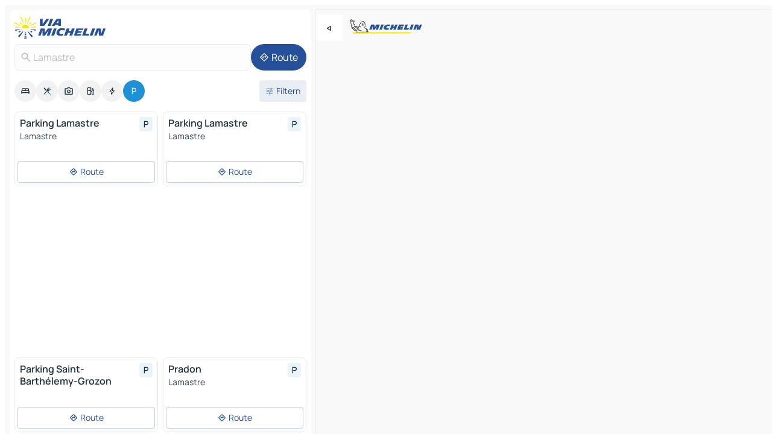

--- FILE ---
content_type: text/html
request_url: https://www.viamichelin.de/karten-stadtplan/parkplatze/frankreich/auvergne_rhone_alpes/ardeche/lamastre-07270
body_size: 14057
content:
<!doctype html>
<html lang="de">
	<head>
		<meta charset="utf-8" />
		<meta
		name="viewport"
		content="width=device-width, initial-scale=1, maximum-scale=1, user-scalable=no"
		/>
		<!-- start app -->
		
		<link href="../../../../../_app/immutable/assets/vnd.D6Q4K2v3.css" rel="stylesheet">
		<link href="../../../../../_app/immutable/assets/lib.z8AoOCwx.css" rel="stylesheet">
		<link href="../../../../../_app/immutable/assets/vnd.DwnmY26M.css" rel="stylesheet">
		<link href="../../../../../_app/immutable/assets/0.BQutG_rA.css" rel="stylesheet">
		<link href="../../../../../_app/immutable/assets/2.DTvqgUuk.css" rel="stylesheet">
		<link href="../../../../../_app/immutable/assets/10.BZFhgFJ2.css" rel="stylesheet"><!--1xg1a3p--><!--[!--><!--]--> <!--[--><!--[--><link rel="preconnect" href="https://map7.viamichelin.com"/> <link rel="dns-prefetch" href="https://map7.viamichelin.com"/><link rel="preconnect" href="https://map8.viamichelin.com"/> <link rel="dns-prefetch" href="https://map8.viamichelin.com"/><link rel="preconnect" href="https://map9.viamichelin.com"/> <link rel="dns-prefetch" href="https://map9.viamichelin.com"/><link rel="preconnect" href="https://sdk.privacy-center.org"/> <link rel="dns-prefetch" href="https://sdk.privacy-center.org"/><!--]--><!--]--> <!--[--><!--[--><!--]--><!--]--> <meta name="description" content="ViaMichelin ermöglicht Ihnen, schnell einen Aprkplatz zu finden - Lamastre.  Genaue Ortung von im Freien sowie innenliegenden Parkplätzen in Lamastre auf der ViaMichelin-Landkarte. Online-Reservierung möglich."/> <meta property="og:type" content="website"/> <meta property="og:site_name" content="ViaMichelin"/> <!--[--><meta property="og:title" content="Parkplätze Lamastre - finden und reservieren Sie einen Parkplatz - ViaMichelin"/><!--]--> <!--[--><meta property="og:description" content="ViaMichelin ermöglicht Ihnen, schnell einen Aprkplatz zu finden - Lamastre.  Genaue Ortung von im Freien sowie innenliegenden Parkplätzen in Lamastre auf der ViaMichelin-Landkarte. Online-Reservierung möglich."/><!--]--> <!--[--><meta property="og:image" content="https://www.viamichelin.de/_app/immutable/assets/logo-social.CPCa_Ogs.png"/><!--]--> <!--[!--><!--]--> <!--[--><link rel="alternate" href="https://www.viamichelin.at/karten-stadtplan/parkplatze/frankreich/auvergne_rhone_alpes/ardeche/lamastre-07270" hreflang="de-at" onload="this.__e=event" onerror="this.__e=event"/><link rel="alternate" href="https://fr.viamichelin.be/cartes-plans/parkings/france/auvergne_rhone_alpes/ardeche/lamastre-07270" hreflang="fr-be" onload="this.__e=event" onerror="this.__e=event"/><link rel="alternate" href="https://nl.viamichelin.be/kaarten-plattegronden/parkings/frankrijk/auvergne_rhone_alpes/ardeche/lamastre-07270" hreflang="nl-be" onload="this.__e=event" onerror="this.__e=event"/><link rel="alternate" href="https://de.viamichelin.ch/karten-stadtplan/parkplatze/frankreich/auvergne_rhone_alpes/ardeche/lamastre-07270" hreflang="de-ch" onload="this.__e=event" onerror="this.__e=event"/><link rel="alternate" href="https://fr.viamichelin.ch/cartes-plans/parkings/france/auvergne_rhone_alpes/ardeche/lamastre-07270" hreflang="fr-ch" onload="this.__e=event" onerror="this.__e=event"/><link rel="alternate" href="https://it.viamichelin.ch/mappe-piantine/parcheggi/francia/alvernia_rodano_alpi/ardeche/lamastre-07270" hreflang="it-ch" onload="this.__e=event" onerror="this.__e=event"/><link rel="alternate" href="https://www.viamichelin.com/maps/car-parks/france/auvergne_rhone_alpes/ardeche/lamastre-07270" hreflang="en" onload="this.__e=event" onerror="this.__e=event"/><link rel="alternate" href="https://www.viamichelin.es/mapas-planos/aparcamientos/francia/auvernia_rodano_alpes/ardeche/lamastre-07270" hreflang="es" onload="this.__e=event" onerror="this.__e=event"/><link rel="alternate" href="https://www.viamichelin.fr/cartes-plans/parkings/france/auvergne_rhone_alpes/ardeche/lamastre-07270" hreflang="fr" onload="this.__e=event" onerror="this.__e=event"/><link rel="alternate" href="https://www.viamichelin.it/mappe-piantine/parcheggi/francia/alvernia_rodano_alpi/ardeche/lamastre-07270" hreflang="it" onload="this.__e=event" onerror="this.__e=event"/><link rel="alternate" href="https://www.viamichelin.ie/maps/car-parks/france/auvergne_rhone_alpes/ardeche/lamastre-07270" hreflang="en-ie" onload="this.__e=event" onerror="this.__e=event"/><link rel="alternate" href="https://www.viamichelin.nl/kaarten-plattegronden/parkings/frankrijk/auvergne_rhone_alpes/ardeche/lamastre-07270" hreflang="nl" onload="this.__e=event" onerror="this.__e=event"/><link rel="alternate" href="https://www.viamichelin.pt/mapas-plantas/estacionamento/franca/auvernia_rodano_alpes/ardecha/lamastre-07270" hreflang="pt" onload="this.__e=event" onerror="this.__e=event"/><link rel="alternate" href="https://www.viamichelin.co.uk/maps/car-parks/france/auvergne_rhone_alpes/ardeche/lamastre-07270" hreflang="en-gb" onload="this.__e=event" onerror="this.__e=event"/><!--]--> <!--[!--><!--]--><!----><title>Parkplätze Lamastre - finden und reservieren Sie einen Parkplatz - ViaMichelin</title>
		<!-- end app -->

		<meta name="google-site-verification" content="CL-uzYwnXGfxSiXbXpzdq8blL31U9EV5TJbwJNWnml4" />

		<link rel="icon" href="../../../../../favicon.png" />

		<!-- Start Consent -->
		<script
			nonce="7oGUBWgOtq0BmUl+AzNXOQ=="
			id="spcloader"
			async
			fetchpriority="high"
			type="text/javascript"
			src="https://sdk.privacy-center.org/a1a55c7f-7f45-4e4b-80ac-b48e44c2fe99/loader.js?target=www.viamichelin.de"
		></script>
		<script nonce="7oGUBWgOtq0BmUl+AzNXOQ==" type="text/javascript" async>
			window.didomiOnReady = window.didomiOnReady || [];
			window.didomiEventListeners = window.didomiEventListeners || [];

			window.didomiEventListeners.push(
				{
					event: "notice.shown",
					listener() {
						const $link = document.querySelector(
							".didomi-notice-view-partners-link-in-text"
						);
						if (!$link) {
							return;
						}
						$link.removeAttribute("href");
						$link.addEventListener("click", () => {
							Didomi.preferences.show("vendors");
						});
					},
				},
				{
					event: "notice.clickagree",
					listener() {
						window.postMessage({ type: 'didomi_clickagree'})
					}
				}
			);

			window.didomiConfig = {
				user: {
					bots: {
						consentRequired: false,
					},
				},
				preferences: {
					showWhenConsentIsMissing: false,
				},
			};

			window.gdprAppliesGlobally = true;
			// prettier-ignore
			!function(){function t(e){if(!window.frames[e]){if(document.body&&document.body.firstChild){let a=document.body,n=document.createElement("iframe");n.style.display="none",n.name=e,n.title=e,a.insertBefore(n,a.firstChild)}else setTimeout(function(){t(e)},5)}}function e(t,e,a,n,i){function r(t,a,n,r){if("function"!=typeof n)return;window[e]||(window[e]=[]);let s=!1;i&&(s=i(t,r,n)),s||window[e].push({command:t,version:a,callback:n,parameter:r})}function s(e){if(!window[t]||!0!==window[t].stub||!e.data)return;let i="string"==typeof e.data,r;try{r=i?JSON.parse(e.data):e.data}catch(s){return}if(r[a]){let f=r[a];window[t](f.command,f.version,function(t,a){let r={};r[n]={returnValue:t,success:a,callId:f.callId},e.source.postMessage(i?JSON.stringify(r):r,"*")},f.parameter)}}r.stub=!0,r.stubVersion=2,"function"!=typeof window[t]&&(window[t]=r,window.addEventListener?window.addEventListener("message",s,!1):window.attachEvent("onmessage",s))}e("__uspapi","__uspapiBuffer","__uspapiCall","__uspapiReturn"),t("__uspapiLocator"),e("__tcfapi","__tcfapiBuffr","__tcl","__tcfapiReturn"),t("__tcfapiLocator")}();
		</script>
		<!-- End Consent -->

		<!-- Start Google tag manager -->
		<script
			src="https://www.googletagmanager.com/gtag/js?id=G-TCZ7FRT2M4"
			defer
			type="didomi/javascript"
			nonce="7oGUBWgOtq0BmUl+AzNXOQ=="
			fetchpriority="low"
		></script>
		<script nonce="7oGUBWgOtq0BmUl+AzNXOQ==" type="text/javascript" defer>
			window.dataLayer = window.dataLayer || [];
			function gtag() {
				dataLayer.push(arguments);
			}
			gtag('js', new Date());
			gtag('config', 'G-TCZ7FRT2M4', { send_page_view: false });
		</script>
		<!-- End Google tag manager -->
	</head>

	<body data-sveltekit-preload-data="hover" class="text-body">
		<div style="display: contents"><!--[--><!--[--><!----><!--[--><!--]--> <!--[--><!--[--><!----><div class="main-container bg-neutral-weak  svelte-9k52vj homepage" style="--bottomsheet-height-offset: -100px;"><div class="map svelte-9k52vj"><div class="h-full w-full md:shadow-smooth-block md:relative svelte-hrwns2" data-testid="map-container"><!--[!--><!--]--></div><!----> <!--[--><div class="absolute top-4 left-0 size-11 z-ontop hidden md:block"><button type="button" class="btn-filled-white btn-md rd-l-0 min-w-max"><!--[!--><!--[--><!----><span class="flex w-max size-3.5"><!--[--><!----><span class="icon-arrow-back-left inline-block"><!----></span><!----><!--]--><!----></span><!----><!--]--> <!--[!--><!--]--> <!--[!--><!--]--><!--]--> <!--[!--><!--]--></button><!----></div><!--]--> <img src="/_app/immutable/assets/vm-logo-bib-michelin.Dd_LzvJh.svg" alt="Michelin" class="absolute left-14 top-6 md:block hidden z-hover" height="24" width="120"/> <img height="32" width="126" src="/_app/immutable/assets/vm-logo-large.BEgj6SJ1.svg" alt="ViaMichelin" class="absolute-center-x top-2 md:hidden z-hover"/></div> <!--[!--><!--]--> <div class="slot-container md:p-2 md:pr-0 md:h-dvh printable svelte-9k52vj"><div class="md:overflow-hidden md:rd-2 md:h-dvh max-h-full printable"><div class="slot-wrapper h-full scrollbar-thin printable md:bg-neutral-weakest svelte-9k52vj"><!--[!--><!--]--> <!--[--><!--[--><!----><!--[--><!----><!--[!--><!----><div class="translate-slide-offset md:block svelte-5lb488" style="--slide-offset: 0px;"><img src="/_app/immutable/assets/vm-logo-bib-michelin.Dd_LzvJh.svg" alt="Michelin" class="absolute top-[var(--top)] right-[var(--right)] md:hidden" style="--top: -24px; --right: 8px;" height="24" width="120"/> <div><div><div class="searchtools w-full md:flex md:flex-wrap md:gap-4 md:bg-transparent md:px-2 md:pt-2  md:flex svelte-1kj4v11" data-testid="map-search-panel"><!--[!--><!--]--> <!--[--><div class="hidden md:block w-full"><header role="banner" class="flex items-center w-full py-1 justify-between md:py-0"><!--[!--><!--[--><a href="../../../../../" class="block py-1 pr-2 shrink-0" aria-label="Zurück zur Homepage" data-sveltekit-preload-data="tap"><img class="h-9 cover-left" src="/_app/immutable/assets/vm-logo-large.BEgj6SJ1.svg" alt="ViaMichelin" width="152" height="36"/></a><!--]--><!--]--> <!--[!--><!--[!--><!--]--><!--]--></header><!----></div><!--]--> <div class="flex gap-2 w-full md:p-0 md:bg-transparent border-coloredneutral-weakest rounded-full p-2"><div class="search relative w-full min-w-0  svelte-oeoh2d"><label for="address-search" class="text-sm"> <span class="input-container flex items-center p-2 w-full text-5 gap-1 rd-2 relative b-solid b-0.5 border-coloredneutral-weakest element-disabled bg-neutral-soft text-neutral svelte-xzp1b6"><!--[--><!----><span class="icon-search inline-block w-5 "><!----></span><!----><!--]--> <input type="text" id="address-search" class="input min-w-0 text-md text-coloredneutral b-0 flex-grow bg-transparent placeholder:text-neutral disabled:text-neutral svelte-xzp1b6" placeholder="Wohin gehen wir?" aria-label="Wohin gehen wir?" disabled autocomplete="off" value="Lamastre"/> <!--[!--><!--]--> <!--[!--><!--]--></span></label><!----> <ul class="results rd-2 absolute z-hover w-full m-0 mt-1 p-0 shadow-smooth-bottom-2 bg-neutral-weakest text-coloredneutral text-md svelte-oeoh2d" role="listbox" aria-label="Suchergebnisse"><!--[!--><!--]--><!----> <!--[!--><!--]--> <!--[!--><!--[!--><!--]--><!--]--><!----></ul></div><!----> <!--[--><button type="button" aria-label="Route" class="btn-filled-primary btn-md z-infront rounded-full min-w-max"><!--[!--><!--[--><!----><span class="flex w-max"><!--[--><!----><span class="icon-directions inline-block"><!----></span><!----><!--]--><!----></span><!----><!--]--> <!--[--><span class="ml-1">Route</span><!--]--> <!--[!--><!--]--><!--]--> <!--[!--><!--]--></button><!--]--></div></div></div><!----></div></div> <div class="poi-container relative z-1 md:block bg-neutral-weakest md:bg-transparent svelte-5lb488"><button type="button" class="handle relative w-full p-4 rd-2 b-0 grid place-items-center bg-transparent md:hidden svelte-5lb488" style="height: 40px;"><span class="rd-2 w-20 h-2 bg-base-15"></span></button> <div class="mt-4"><div class="mb-2 px-2"><div class="flex justify-between flex-nowrap flex-row-reverse"><div class="grow-3 order-2"><div class="flex gap-1 flex-wrap" role="listbox" aria-multiselectable="true" aria-orientation="horizontal" aria-label="Interessante Orte"><!--[--><!--[!--><button type="button" role="option" title="Suche Unterkünfte" aria-selected="false" aria-label="Suche Unterkünfte" class="whitespace-nowrap flex justify-center items-center text-md gap-1 b-0 cursor-pointer rounded-full p-2.5 bg-neutral-soft hover:bg-coloredneutral-weak text-coloredneutral svelte-f2zwv4 aspect-ratio-1"><!--[!--><!--[--><!----><span class="flex w-max"><!--[--><!----><span class="icon-hotel inline-block"><!----></span><!----><!--]--><!----></span><!----><!--]--> <!--[!--><!--]--> <!--[!--><!--]--><!--]--></button><!--]--><!--[!--><button type="button" role="option" title="Suche Restaurants" aria-selected="false" aria-label="Suche Restaurants" class="whitespace-nowrap flex justify-center items-center text-md gap-1 b-0 cursor-pointer rounded-full p-2.5 bg-neutral-soft hover:bg-coloredneutral-weak text-coloredneutral svelte-f2zwv4 aspect-ratio-1"><!--[!--><!--[--><!----><span class="flex w-max"><!--[--><!----><span class="icon-restaurant inline-block"><!----></span><!----><!--]--><!----></span><!----><!--]--> <!--[!--><!--]--> <!--[!--><!--]--><!--]--></button><!--]--><!--[!--><button type="button" role="option" title="Suche Tourismus" aria-selected="false" aria-label="Suche Tourismus" class="whitespace-nowrap flex justify-center items-center text-md gap-1 b-0 cursor-pointer rounded-full p-2.5 bg-neutral-soft hover:bg-coloredneutral-weak text-coloredneutral svelte-f2zwv4 aspect-ratio-1"><!--[!--><!--[--><!----><span class="flex w-max"><!--[--><!----><span class="icon-tourism inline-block"><!----></span><!----><!--]--><!----></span><!----><!--]--> <!--[!--><!--]--> <!--[!--><!--]--><!--]--></button><!--]--><!--[!--><button type="button" role="option" title="Suche Tankstellen" aria-selected="false" aria-label="Suche Tankstellen" class="whitespace-nowrap flex justify-center items-center text-md gap-1 b-0 cursor-pointer rounded-full p-2.5 bg-neutral-soft hover:bg-coloredneutral-weak text-coloredneutral svelte-f2zwv4 aspect-ratio-1"><!--[!--><!--[--><!----><span class="flex w-max"><!--[--><!----><span class="icon-energy-pump inline-block"><!----></span><!----><!--]--><!----></span><!----><!--]--> <!--[!--><!--]--> <!--[!--><!--]--><!--]--></button><!--]--><!--[!--><button type="button" role="option" title="Suche Ladestationen" aria-selected="false" aria-label="Suche Ladestationen" class="whitespace-nowrap flex justify-center items-center text-md gap-1 b-0 cursor-pointer rounded-full p-2.5 bg-neutral-soft hover:bg-coloredneutral-weak text-coloredneutral svelte-f2zwv4 aspect-ratio-1"><!--[!--><!--[--><!----><span class="flex w-max"><!--[--><!----><span class="icon-flash inline-block"><!----></span><!----><!--]--><!----></span><!----><!--]--> <!--[!--><!--]--> <!--[!--><!--]--><!--]--></button><!--]--><!--[!--><button type="button" role="option" title="Suche Parkplätze" aria-selected="true" aria-label="Suche Parkplätze" class="whitespace-nowrap flex justify-center items-center text-md gap-1 b-0 cursor-pointer rounded-full p-2.5 bg-parking text-neutral-weakest hover:bg-parking-soft svelte-f2zwv4 aspect-ratio-1"><!--[!--><!--[--><!----><span class="flex w-max"><!--[--><!----><span class="icon-parking inline-block"><!----></span><!----><!--]--><!----></span><!----><!--]--> <!--[!--><!--]--> <!--[!--><!--]--><!--]--></button><!--]--><!--]--></div><!----></div> <!--[--><div class="ml-2 relative order-1"><button type="button" aria-label="Filter öffnen" class="btn-filled-light btn-sm relative filter-button min-w-max"><!--[!--><!--[--><!----><span class="flex w-max"><!--[--><!----><span class="icon-tune inline-block"><!----></span><!----><!--]--><!----></span><!----><!--]--> <!--[--><span class="ml-1">Filtern</span><!--]--> <!--[!--><!--]--><!--]--> <!--[--><!--[!--><!--]--><!----><!--]--></button><!----></div><!--]--></div> <div class="date-range-picker-container min-w-0 w-full order--1 mt-2"><div class="flex items-start gap-2"><!--[!--><!--]--></div></div></div><!----> <!--[!--><!--]--> <!--[--><ul data-testid="poilist" class="container m-0 px-2 grid svelte-1qh5ik5"><!--[!--><!--[--><!--[!--><!----><!--[--><!----><li data-testid="poi-card-0" data-category="parking" class="poi-card xs grid text-body border-coloredneutral-weakest bg-neutral-weakest hover:border-transparent border-1 border-solid rd-2 relative with-shadow vertical svelte-1ci3g67" role="none"><a href="?bounds=4.542793~44.9436087~4.6394737~45.0097567&amp;itinerary=&amp;poiCategories=20&amp;selectedAddress=%7B%22address%22%3A%22Lamastre%22%2C%22city%22%3A%22Lamastre%22%2C%22coordinates%22%3A%7B%22lat%22%3A44.985832%2C%22lng%22%3A4.579671%7D%2C%22countryCode%22%3A%22FRA%22%2C%22region%22%3A%22Auvergne-Rh%C3%B4ne-Alpes%22%2C%22zipCode%22%3A%2207270%22%2C%22entityType%22%3A%22CITY%22%2C%22boundsSync%22%3Atrue%7D&amp;selectedPoi=2eca57439277~PARKING&amp;withCaravan=false" class="decoration-none flex flex-col " data-sveltekit-preload-data="tap"><!--[!--><!--]--> <div class="pt-2 px-2 pb-0 grid h-max"><!--[--><!--[--><!--[--><div class="inline-flex justify-between w-full min-w-0 text-body text-md font-600 gap-x-0.5 text-coloredneutral"><span data-testid="card-title" class="pb-0.5 clamp-lines-2">Parking Lamastre</span> <!--[--><div class="flex items-center justify-center w-max shrink-0  rd-1 p-0.75 bg-parking-weakest text-parking-strongest h-6 w-6 svelte-snfjjm"><!--[!--><!--[!--><!--[!--><!--]--> <!--[!--><!--]--> <!--[--><!----><div class="flex w-max"><!--[--><!----><div class="icon-parking inline-block"><!----></div><!----><!--]--><!----></div><!----><!--]--><!--]--><!--]--></div><!--]--></div><!--]--><!--]--> <!--[!--><!--]--> <!--[--><span class="truncate font-400 text-sm text-coloredneutral-soft p-be-1px">Lamastre</span><!--]--> <!--[!--><!--]--> <!--[!--><!--]--> <!--[!--><!--]--> <!--[!--><!--]--><!--]--></div><!----></a> <div class="button-wrapper p-1 p-bs-3px"><!--[!--><!--[!--><button type="button" class="btn-outline-light btn-sm w-full overflow-hidden"><!--[!--><!--[--><!----><span class="flex w-max"><!--[--><!----><span class="icon-directions inline-block"><!----></span><!----><!--]--><!----></span><!----><!--]--> <!--[--><span class="ml-1 undefined text-wrap-balance">Route</span><!--]--> <!--[!--><!--]--><!--]--> <!--[!--><!--]--></button><!--]--><!--]--></div><!----><!----></li><!----><!--]--><!----><!--]--><!--[!--><!----><!--[--><!----><li data-testid="poi-card-1" data-category="parking" class="poi-card xs grid text-body border-coloredneutral-weakest bg-neutral-weakest hover:border-transparent border-1 border-solid rd-2 relative with-shadow vertical svelte-1ci3g67" role="none"><a href="?bounds=4.542793~44.9436087~4.6394737~45.0097567&amp;itinerary=&amp;poiCategories=20&amp;selectedAddress=%7B%22address%22%3A%22Lamastre%22%2C%22city%22%3A%22Lamastre%22%2C%22coordinates%22%3A%7B%22lat%22%3A44.985832%2C%22lng%22%3A4.579671%7D%2C%22countryCode%22%3A%22FRA%22%2C%22region%22%3A%22Auvergne-Rh%C3%B4ne-Alpes%22%2C%22zipCode%22%3A%2207270%22%2C%22entityType%22%3A%22CITY%22%2C%22boundsSync%22%3Atrue%7D&amp;selectedPoi=45c71d9a4d08~PARKING&amp;withCaravan=false" class="decoration-none flex flex-col " data-sveltekit-preload-data="tap"><!--[!--><!--]--> <div class="pt-2 px-2 pb-0 grid h-max"><!--[--><!--[--><!--[--><div class="inline-flex justify-between w-full min-w-0 text-body text-md font-600 gap-x-0.5 text-coloredneutral"><span data-testid="card-title" class="pb-0.5 clamp-lines-2">Parking Lamastre</span> <!--[--><div class="flex items-center justify-center w-max shrink-0  rd-1 p-0.75 bg-parking-weakest text-parking-strongest h-6 w-6 svelte-snfjjm"><!--[!--><!--[!--><!--[!--><!--]--> <!--[!--><!--]--> <!--[--><!----><div class="flex w-max"><!--[--><!----><div class="icon-parking inline-block"><!----></div><!----><!--]--><!----></div><!----><!--]--><!--]--><!--]--></div><!--]--></div><!--]--><!--]--> <!--[!--><!--]--> <!--[--><span class="truncate font-400 text-sm text-coloredneutral-soft p-be-1px">Lamastre</span><!--]--> <!--[!--><!--]--> <!--[!--><!--]--> <!--[!--><!--]--> <!--[!--><!--]--><!--]--></div><!----></a> <div class="button-wrapper p-1 p-bs-3px"><!--[!--><!--[!--><button type="button" class="btn-outline-light btn-sm w-full overflow-hidden"><!--[!--><!--[--><!----><span class="flex w-max"><!--[--><!----><span class="icon-directions inline-block"><!----></span><!----><!--]--><!----></span><!----><!--]--> <!--[--><span class="ml-1 undefined text-wrap-balance">Route</span><!--]--> <!--[!--><!--]--><!--]--> <!--[!--><!--]--></button><!--]--><!--]--></div><!----><!----></li><!----><!--]--><!----><!--]--><!--[--><li class="flex justify-center ad"><!----><div class="flex items-center justify-center relative h-70 w-75"><!----><div id="div-gpt-ad-mpu_haut" class="ad size-full max-h-[var(--height)] max-w-[var(--width)] overflow-hidden md:max-h-[var(--md-height)] md:max-w-[var(--md-width)] svelte-15hg1g9" style=" --width:300px; --height:250px; --md-width:300px; --md-height:250px; " data-testid="ad-poi-list"></div><!----><!----></div><!----></li><!--]--><!--[!--><!----><!--[--><!----><li data-testid="poi-card-3" data-category="parking" class="poi-card xs grid text-body border-coloredneutral-weakest bg-neutral-weakest hover:border-transparent border-1 border-solid rd-2 relative with-shadow vertical svelte-1ci3g67" role="none"><a href="?bounds=4.542793~44.9436087~4.6394737~45.0097567&amp;itinerary=&amp;poiCategories=20&amp;selectedAddress=%7B%22address%22%3A%22Lamastre%22%2C%22city%22%3A%22Lamastre%22%2C%22coordinates%22%3A%7B%22lat%22%3A44.985832%2C%22lng%22%3A4.579671%7D%2C%22countryCode%22%3A%22FRA%22%2C%22region%22%3A%22Auvergne-Rh%C3%B4ne-Alpes%22%2C%22zipCode%22%3A%2207270%22%2C%22entityType%22%3A%22CITY%22%2C%22boundsSync%22%3Atrue%7D&amp;selectedPoi=49e05a37742b~PARKING&amp;withCaravan=false" class="decoration-none flex flex-col " data-sveltekit-preload-data="tap"><!--[!--><!--]--> <div class="pt-2 px-2 pb-0 grid h-max"><!--[--><!--[--><!--[--><div class="inline-flex justify-between w-full min-w-0 text-body text-md font-600 gap-x-0.5 text-coloredneutral"><span data-testid="card-title" class="pb-0.5 clamp-lines-2">Parking Saint-Barthélemy-Grozon</span> <!--[--><div class="flex items-center justify-center w-max shrink-0  rd-1 p-0.75 bg-parking-weakest text-parking-strongest h-6 w-6 svelte-snfjjm"><!--[!--><!--[!--><!--[!--><!--]--> <!--[!--><!--]--> <!--[--><!----><div class="flex w-max"><!--[--><!----><div class="icon-parking inline-block"><!----></div><!----><!--]--><!----></div><!----><!--]--><!--]--><!--]--></div><!--]--></div><!--]--><!--]--> <!--[!--><!--]--> <!--[!--><!--]--> <!--[!--><!--]--> <!--[!--><!--]--> <!--[!--><!--]--> <!--[!--><!--]--><!--]--></div><!----></a> <div class="button-wrapper p-1 p-bs-3px"><!--[!--><!--[!--><button type="button" class="btn-outline-light btn-sm w-full overflow-hidden"><!--[!--><!--[--><!----><span class="flex w-max"><!--[--><!----><span class="icon-directions inline-block"><!----></span><!----><!--]--><!----></span><!----><!--]--> <!--[--><span class="ml-1 undefined text-wrap-balance">Route</span><!--]--> <!--[!--><!--]--><!--]--> <!--[!--><!--]--></button><!--]--><!--]--></div><!----><!----></li><!----><!--]--><!----><!--]--><!--[!--><!----><!--[--><!----><li data-testid="poi-card-4" data-category="parking" class="poi-card xs grid text-body border-coloredneutral-weakest bg-neutral-weakest hover:border-transparent border-1 border-solid rd-2 relative with-shadow vertical svelte-1ci3g67" role="none"><a href="?bounds=4.542793~44.9436087~4.6394737~45.0097567&amp;itinerary=&amp;poiCategories=20&amp;selectedAddress=%7B%22address%22%3A%22Lamastre%22%2C%22city%22%3A%22Lamastre%22%2C%22coordinates%22%3A%7B%22lat%22%3A44.985832%2C%22lng%22%3A4.579671%7D%2C%22countryCode%22%3A%22FRA%22%2C%22region%22%3A%22Auvergne-Rh%C3%B4ne-Alpes%22%2C%22zipCode%22%3A%2207270%22%2C%22entityType%22%3A%22CITY%22%2C%22boundsSync%22%3Atrue%7D&amp;selectedPoi=c2c9c2b934ed~PARKING&amp;withCaravan=false" class="decoration-none flex flex-col " data-sveltekit-preload-data="tap"><!--[!--><!--]--> <div class="pt-2 px-2 pb-0 grid h-max"><!--[--><!--[--><!--[--><div class="inline-flex justify-between w-full min-w-0 text-body text-md font-600 gap-x-0.5 text-coloredneutral"><span data-testid="card-title" class="pb-0.5 clamp-lines-2">Pradon</span> <!--[--><div class="flex items-center justify-center w-max shrink-0  rd-1 p-0.75 bg-parking-weakest text-parking-strongest h-6 w-6 svelte-snfjjm"><!--[!--><!--[!--><!--[!--><!--]--> <!--[!--><!--]--> <!--[--><!----><div class="flex w-max"><!--[--><!----><div class="icon-parking inline-block"><!----></div><!----><!--]--><!----></div><!----><!--]--><!--]--><!--]--></div><!--]--></div><!--]--><!--]--> <!--[!--><!--]--> <!--[--><span class="truncate font-400 text-sm text-coloredneutral-soft p-be-1px">Lamastre</span><!--]--> <!--[!--><!--]--> <!--[!--><!--]--> <!--[!--><!--]--> <!--[!--><!--]--><!--]--></div><!----></a> <div class="button-wrapper p-1 p-bs-3px"><!--[!--><!--[!--><button type="button" class="btn-outline-light btn-sm w-full overflow-hidden"><!--[!--><!--[--><!----><span class="flex w-max"><!--[--><!----><span class="icon-directions inline-block"><!----></span><!----><!--]--><!----></span><!----><!--]--> <!--[--><span class="ml-1 undefined text-wrap-balance">Route</span><!--]--> <!--[!--><!--]--><!--]--> <!--[!--><!--]--></button><!--]--><!--]--></div><!----><!----></li><!----><!--]--><!----><!--]--><!--[!--><!----><!--[--><!----><li data-testid="poi-card-5" data-category="parking" class="poi-card xs grid text-body border-coloredneutral-weakest bg-neutral-weakest hover:border-transparent border-1 border-solid rd-2 relative with-shadow vertical svelte-1ci3g67" role="none"><a href="?bounds=4.542793~44.9436087~4.6394737~45.0097567&amp;itinerary=&amp;poiCategories=20&amp;selectedAddress=%7B%22address%22%3A%22Lamastre%22%2C%22city%22%3A%22Lamastre%22%2C%22coordinates%22%3A%7B%22lat%22%3A44.985832%2C%22lng%22%3A4.579671%7D%2C%22countryCode%22%3A%22FRA%22%2C%22region%22%3A%22Auvergne-Rh%C3%B4ne-Alpes%22%2C%22zipCode%22%3A%2207270%22%2C%22entityType%22%3A%22CITY%22%2C%22boundsSync%22%3Atrue%7D&amp;selectedPoi=eafe938b0bc4~PARKING&amp;withCaravan=false" class="decoration-none flex flex-col " data-sveltekit-preload-data="tap"><!--[!--><!--]--> <div class="pt-2 px-2 pb-0 grid h-max"><!--[--><!--[--><!--[--><div class="inline-flex justify-between w-full min-w-0 text-body text-md font-600 gap-x-0.5 text-coloredneutral"><span data-testid="card-title" class="pb-0.5 clamp-lines-2">Parking Lamastre</span> <!--[--><div class="flex items-center justify-center w-max shrink-0  rd-1 p-0.75 bg-parking-weakest text-parking-strongest h-6 w-6 svelte-snfjjm"><!--[!--><!--[!--><!--[!--><!--]--> <!--[!--><!--]--> <!--[--><!----><div class="flex w-max"><!--[--><!----><div class="icon-parking inline-block"><!----></div><!----><!--]--><!----></div><!----><!--]--><!--]--><!--]--></div><!--]--></div><!--]--><!--]--> <!--[!--><!--]--> <!--[--><span class="truncate font-400 text-sm text-coloredneutral-soft p-be-1px">Lamastre</span><!--]--> <!--[!--><!--]--> <!--[!--><!--]--> <!--[!--><!--]--> <!--[!--><!--]--><!--]--></div><!----></a> <div class="button-wrapper p-1 p-bs-3px"><!--[!--><!--[!--><button type="button" class="btn-outline-light btn-sm w-full overflow-hidden"><!--[!--><!--[--><!----><span class="flex w-max"><!--[--><!----><span class="icon-directions inline-block"><!----></span><!----><!--]--><!----></span><!----><!--]--> <!--[--><span class="ml-1 undefined text-wrap-balance">Route</span><!--]--> <!--[!--><!--]--><!--]--> <!--[!--><!--]--></button><!--]--><!--]--></div><!----><!----></li><!----><!--]--><!----><!--]--><!--]--><!--]--></ul><!--]--><!----> <!--[!--><!--]--></div> <!--[!--><!--]--> <!--[!--><!--]--> <!--[--><!--[!--><!--]--><!--]--> <footer role="contentinfo" data-sveltekit-preload-data="tap" class="bg-neutral-weakest flex flex-col gap-6 p-2 pb-0  svelte-1b4fnhr"><div class="flex flex-col gap-4 "><div class="flex justify-between"><img src="/_app/immutable/assets/vm-logo-bib-michelin.Dd_LzvJh.svg" alt="Michelin" height="24" width="120"/> <button type="button" class="btn-outline-primary btn-md min-w-max"><!--[!--><!--[--><!----><span class="flex w-max"><!--[--><!----><span class="icon-flag-de inline-block"><!----></span><!----><!--]--><!----></span><!----><!--]--> <!--[--><span class="ml-1">Deutsch</span><!--]--> <!--[!--><!--]--><!--]--> <!--[!--><!--]--></button><!----></div> <div class="flex flex-col md:flex-row md:flex-wrap gap-4"><!--[--><a href="https://3fe75001.sibforms.com/serve/[base64]" class="min-w-max btn-filled-primary btn-md svelte-1b8k1k" rel="noopener" target="_blank"><!--[!--><!--[--><!----><div class="flex w-max"><!--[--><!----><div class="icon-mail inline-block"><!----></div><!----><!--]--><!----></div><!----><!--]--> <!--[--><span class="px-1">Unseren Newsletter abonnieren</span><!--]--> <!--[!--><!--]--><!--]--></a><!--]--> <a href="https://www.viamichelin.de/magazine/?utm_source=viamichelin_web&amp;utm_medium=browse_button" class="min-w-max btn-filled-light btn-md svelte-1b8k1k" rel="external noopener" target="_blank"><!--[!--><!--[--><!----><div class="flex w-max"><!--[--><!----><div class="icon-menu-book inline-block"><!----></div><!----><!--]--><!----></div><!----><!--]--> <!--[--><span class="px-1">Das Info-Magazin ViaMichelin durchsuchen</span><!--]--> <!--[!--><!--]--><!--]--></a><!----></div></div> <!--[!--><!--]--> <!--[!--><!--]--><!----> <!--[--><!--[--><ol itemscope="" itemtype="http://schema.org/BreadcrumbList" class="breadcrumbs flex flex-wrap p-0 items-center whitespace-nowrap svelte-qo6nxf"><li itemprop="itemListElement" itemtype="http://schema.org/ListItem" itemscope="" class="svelte-qo6nxf"><a href="/" class="link inline svelte-1b8k1k" itemprop="item"><!--[--><span itemprop="name">Home</span><!----><!--]--></a><!----> <meta itemprop="position" content="0"/></li> <!--[--><!--[--><li itemprop="itemListElement" itemtype="http://schema.org/ListItem" itemscope="" class="svelte-qo6nxf"><!--[--><a href="/" class="link inline svelte-1b8k1k" itemprop="item" data-sveltekit-preload-data="off"><!--[--><span itemprop="name">Karten Stadtplan</span><!----><!--]--></a><!--]--> <meta itemprop="position" content="1"/></li><!--]--><!--[--><li itemprop="itemListElement" itemtype="http://schema.org/ListItem" itemscope="" class="svelte-qo6nxf"><!--[--><a href="/karten-stadtplan/parkplatze" class="link inline svelte-1b8k1k" itemprop="item" data-sveltekit-preload-data="off"><!--[--><span itemprop="name">Parkplätze</span><!----><!--]--></a><!--]--> <meta itemprop="position" content="2"/></li><!--]--><!--[--><li itemprop="itemListElement" itemtype="http://schema.org/ListItem" itemscope="" class="svelte-qo6nxf"><!--[--><a href="/karten-stadtplan/parkplatze/frankreich" class="link inline svelte-1b8k1k" itemprop="item" data-sveltekit-preload-data="off"><!--[--><span itemprop="name">Frankreich</span><!----><!--]--></a><!--]--> <meta itemprop="position" content="3"/></li><!--]--><!--[--><li itemprop="itemListElement" itemtype="http://schema.org/ListItem" itemscope="" class="svelte-qo6nxf"><!--[--><a href="/karten-stadtplan/parkplatze/frankreich/auvergne_rhone_alpes" class="link inline svelte-1b8k1k" itemprop="item" data-sveltekit-preload-data="off"><!--[--><span itemprop="name">Auvergne-Rhône-Alpes</span><!----><!--]--></a><!--]--> <meta itemprop="position" content="4"/></li><!--]--><!--[--><li itemprop="itemListElement" itemtype="http://schema.org/ListItem" itemscope="" class="svelte-qo6nxf"><!--[--><a href="/karten-stadtplan/parkplatze/frankreich/auvergne_rhone_alpes/ardeche" class="link inline svelte-1b8k1k" itemprop="item" data-sveltekit-preload-data="off"><!--[--><span itemprop="name">Ardèche</span><!----><!--]--></a><!--]--> <meta itemprop="position" content="5"/></li><!--]--><!--[--><li itemprop="itemListElement" itemtype="http://schema.org/ListItem" itemscope="" class="svelte-qo6nxf"><!--[!--><span itemprop="name" class="text-md text-neutral-strongest">Lamastre</span><!--]--> <meta itemprop="position" content="6"/></li><!--]--><!--]--></ol><!--]--> <!--[--><h1 class="text-md font-medium">Parkplätze Lamastre - finden und reservieren Sie einen Parkplatz - ViaMichelin</h1><!--]--> <!--[--><!--[!--><p class="description">ViaMichelin ermöglicht Ihnen, schnell einen Aprkplatz zu finden - Lamastre.  Genaue Ortung von im Freien sowie innenliegenden Parkplätzen in Lamastre auf der ViaMichelin-Landkarte. Online-Reservierung möglich.</p><!--]--><!--]--> <!--[!--><!--]--> <!--[--><section class="flex flex-col gap-0 p-0 m-0"><!--[--><h2 class="border-b-1 border-b-solid text-coloredneutral-soft text-bold text-md m-0" data-testid="seo-footer-link-block-title"><button type="button" class="btn-ghost-primary btn-md w-full justify-between min-w-max"><!--[!--><!--[!--><!--]--> <!--[--><span class="mr-1">Lamastre</span><!--]--> <!--[--><!----><span class="flex w-max"><!--[--><!----><span class="icon-chevron-right inline-block"><!----></span><!----><!--]--><!----></span><!----><!--]--><!--]--> <!--[!--><!--]--></button><!----></h2> <ul data-testid="seo-footer-link-block-list" class="svelte-1ba0xl7"><!--[--><li><a href="/karten-stadtplan/frankreich/auvergne_rhone_alpes/ardeche/lamastre-07270" class="min-w-max link flex justify-start svelte-1b8k1k"><!--[!--><!--[!--><!--]--> <!--[--><span class="px-1">Lamastre Karten Stadtplan</span><!--]--> <!--[!--><!--]--><!--]--></a><!----></li><li><a href="/karten-stadtplan/verkehr/frankreich/auvergne_rhone_alpes/ardeche/lamastre-07270" class="min-w-max link flex justify-start svelte-1b8k1k"><!--[!--><!--[!--><!--]--> <!--[--><span class="px-1">Lamastre Verkehr</span><!--]--> <!--[!--><!--]--><!--]--></a><!----></li><li><a href="/karten-stadtplan/hotels/frankreich/auvergne_rhone_alpes/ardeche/lamastre-07270" class="min-w-max link flex justify-start svelte-1b8k1k"><!--[!--><!--[!--><!--]--> <!--[--><span class="px-1">Lamastre Hotels</span><!--]--> <!--[!--><!--]--><!--]--></a><!----></li><li><a href="/karten-stadtplan/restaurants/frankreich/auvergne_rhone_alpes/ardeche/lamastre-07270" class="min-w-max link flex justify-start svelte-1b8k1k"><!--[!--><!--[!--><!--]--> <!--[--><span class="px-1">Lamastre Restaurants</span><!--]--> <!--[!--><!--]--><!--]--></a><!----></li><li><a href="/karten-stadtplan/touristische-attraktionen/frankreich/auvergne_rhone_alpes/ardeche/lamastre-07270" class="min-w-max link flex justify-start svelte-1b8k1k"><!--[!--><!--[!--><!--]--> <!--[--><span class="px-1">Lamastre Touristische Attraktionen</span><!--]--> <!--[!--><!--]--><!--]--></a><!----></li><li><a href="/karten-stadtplan/tankstellen/frankreich/auvergne_rhone_alpes/ardeche/lamastre-07270" class="min-w-max link flex justify-start svelte-1b8k1k"><!--[!--><!--[!--><!--]--> <!--[--><span class="px-1">Lamastre Tankstellen</span><!--]--> <!--[!--><!--]--><!--]--></a><!----></li><li><a href="/karten-stadtplan/parkplatze/frankreich/auvergne_rhone_alpes/ardeche/lamastre-07270" class="min-w-max link flex justify-start svelte-1b8k1k"><!--[!--><!--[!--><!--]--> <!--[--><span class="px-1">Lamastre Parkplätze</span><!--]--> <!--[!--><!--]--><!--]--></a><!----></li><!--]--></ul><!--]--> <!--[--><h2 class="border-b-1 border-b-solid text-coloredneutral-soft text-bold text-md m-0" data-testid="seo-footer-link-block-title"><button type="button" class="btn-ghost-primary btn-md w-full justify-between min-w-max"><!--[!--><!--[!--><!--]--> <!--[--><span class="mr-1">Routenplaner</span><!--]--> <!--[--><!----><span class="flex w-max"><!--[--><!----><span class="icon-chevron-right inline-block"><!----></span><!----><!--]--><!----></span><!----><!--]--><!--]--> <!--[!--><!--]--></button><!----></h2> <ul data-testid="seo-footer-link-block-list" class="svelte-1ba0xl7"><!--[--><li><a href="/routenplaner/ergebnisse/lamastre-07270-ardeche-auvergne_rhone_alpes-frankreich-to-valence-26000-drome-auvergne_rhone_alpes-frankreich" class="min-w-max link flex justify-start svelte-1b8k1k"><!--[!--><!--[!--><!--]--> <!--[--><span class="px-1">Routenplaner Lamastre - Valence</span><!--]--> <!--[!--><!--]--><!--]--></a><!----></li><li><a href="/routenplaner/ergebnisse/lamastre-07270-ardeche-auvergne_rhone_alpes-frankreich-to-privas-07000-ardeche-auvergne_rhone_alpes-frankreich" class="min-w-max link flex justify-start svelte-1b8k1k"><!--[!--><!--[!--><!--]--> <!--[--><span class="px-1">Routenplaner Lamastre - Privas</span><!--]--> <!--[!--><!--]--><!--]--></a><!----></li><li><a href="/routenplaner/ergebnisse/lamastre-07270-ardeche-auvergne_rhone_alpes-frankreich-to-vernoux_en_vivarais-07240-ardeche-auvergne_rhone_alpes-frankreich" class="min-w-max link flex justify-start svelte-1b8k1k"><!--[!--><!--[!--><!--]--> <!--[--><span class="px-1">Routenplaner Lamastre - Vernoux-en-Vivarais</span><!--]--> <!--[!--><!--]--><!--]--></a><!----></li><li><a href="/routenplaner/ergebnisse/lamastre-07270-ardeche-auvergne_rhone_alpes-frankreich-to-saint_romain_de_lerps-07130-ardeche-auvergne_rhone_alpes-frankreich" class="min-w-max link flex justify-start svelte-1b8k1k"><!--[!--><!--[!--><!--]--> <!--[--><span class="px-1">Routenplaner Lamastre - Saint-Romain-de-Lerps</span><!--]--> <!--[!--><!--]--><!--]--></a><!----></li><li><a href="/routenplaner/ergebnisse/lamastre-07270-ardeche-auvergne_rhone_alpes-frankreich-to-les_estables-43150-haute_loire-auvergne_rhone_alpes-frankreich" class="min-w-max link flex justify-start svelte-1b8k1k"><!--[!--><!--[!--><!--]--> <!--[--><span class="px-1">Routenplaner Lamastre - Les Estables</span><!--]--> <!--[!--><!--]--><!--]--></a><!----></li><li><a href="/routenplaner/ergebnisse/lamastre-07270-ardeche-auvergne_rhone_alpes-frankreich-to-saint_agreve-07320-ardeche-auvergne_rhone_alpes-frankreich" class="min-w-max link flex justify-start svelte-1b8k1k"><!--[!--><!--[!--><!--]--> <!--[--><span class="px-1">Routenplaner Lamastre - Saint-Agrève</span><!--]--> <!--[!--><!--]--><!--]--></a><!----></li><li><a href="/routenplaner/ergebnisse/lamastre-07270-ardeche-auvergne_rhone_alpes-frankreich-to-saint_laurent_du_pape-07800-ardeche-auvergne_rhone_alpes-frankreich" class="min-w-max link flex justify-start svelte-1b8k1k"><!--[!--><!--[!--><!--]--> <!--[--><span class="px-1">Routenplaner Lamastre - Saint-Laurent-du-Pape</span><!--]--> <!--[!--><!--]--><!--]--></a><!----></li><li><a href="/routenplaner/ergebnisse/lamastre-07270-ardeche-auvergne_rhone_alpes-frankreich-to-bourg_les_valence-26500-drome-auvergne_rhone_alpes-frankreich" class="min-w-max link flex justify-start svelte-1b8k1k"><!--[!--><!--[!--><!--]--> <!--[--><span class="px-1">Routenplaner Lamastre - Bourg-lès-Valence</span><!--]--> <!--[!--><!--]--><!--]--></a><!----></li><li><a href="/routenplaner/ergebnisse/lamastre-07270-ardeche-auvergne_rhone_alpes-frankreich-to-mazet_saint_voy-43520-haute_loire-auvergne_rhone_alpes-frankreich" class="min-w-max link flex justify-start svelte-1b8k1k"><!--[!--><!--[!--><!--]--> <!--[--><span class="px-1">Routenplaner Lamastre - Mazet-Saint-Voy</span><!--]--> <!--[!--><!--]--><!--]--></a><!----></li><li><a href="/routenplaner/ergebnisse/lamastre-07270-ardeche-auvergne_rhone_alpes-frankreich-to-annonay-07100-ardeche-auvergne_rhone_alpes-frankreich" class="min-w-max link flex justify-start svelte-1b8k1k"><!--[!--><!--[!--><!--]--> <!--[--><span class="px-1">Routenplaner Lamastre - Annonay</span><!--]--> <!--[!--><!--]--><!--]--></a><!----></li><li><a href="/routenplaner/ergebnisse/lamastre-07270-ardeche-auvergne_rhone_alpes-frankreich-to-sagnes_et_goudoulet-07450-ardeche-auvergne_rhone_alpes-frankreich" class="min-w-max link flex justify-start svelte-1b8k1k"><!--[!--><!--[!--><!--]--> <!--[--><span class="px-1">Routenplaner Lamastre - Sagnes-et-Goudoulet</span><!--]--> <!--[!--><!--]--><!--]--></a><!----></li><li><a href="/routenplaner/ergebnisse/lamastre-07270-ardeche-auvergne_rhone_alpes-frankreich-to-sainte_eulalie-07510-ardeche-auvergne_rhone_alpes-frankreich" class="min-w-max link flex justify-start svelte-1b8k1k"><!--[!--><!--[!--><!--]--> <!--[--><span class="px-1">Routenplaner Lamastre - Sainte-Eulalie</span><!--]--> <!--[!--><!--]--><!--]--></a><!----></li><li><a href="/routenplaner/ergebnisse/lamastre-07270-ardeche-auvergne_rhone_alpes-frankreich-to-romans_sur_isere-26100-drome-auvergne_rhone_alpes-frankreich" class="min-w-max link flex justify-start svelte-1b8k1k"><!--[!--><!--[!--><!--]--> <!--[--><span class="px-1">Routenplaner Lamastre - Romans-sur-Isère</span><!--]--> <!--[!--><!--]--><!--]--></a><!----></li><li><a href="/routenplaner/ergebnisse/lamastre-07270-ardeche-auvergne_rhone_alpes-frankreich-to-cruas-07350-ardeche-auvergne_rhone_alpes-frankreich" class="min-w-max link flex justify-start svelte-1b8k1k"><!--[!--><!--[!--><!--]--> <!--[--><span class="px-1">Routenplaner Lamastre - Cruas</span><!--]--> <!--[!--><!--]--><!--]--></a><!----></li><li><a href="/routenplaner/ergebnisse/lamastre-07270-ardeche-auvergne_rhone_alpes-frankreich-to-vals_les_bains-07600-ardeche-auvergne_rhone_alpes-frankreich" class="min-w-max link flex justify-start svelte-1b8k1k"><!--[!--><!--[!--><!--]--> <!--[--><span class="px-1">Routenplaner Lamastre - Vals-les-Bains</span><!--]--> <!--[!--><!--]--><!--]--></a><!----></li><li><a href="/routenplaner/ergebnisse/lamastre-07270-ardeche-auvergne_rhone_alpes-frankreich-to-le_cheylard-07160-ardeche-auvergne_rhone_alpes-frankreich" class="min-w-max link flex justify-start svelte-1b8k1k"><!--[!--><!--[!--><!--]--> <!--[--><span class="px-1">Routenplaner Lamastre - Le Cheylard</span><!--]--> <!--[!--><!--]--><!--]--></a><!----></li><li><a href="/routenplaner/ergebnisse/lamastre-07270-ardeche-auvergne_rhone_alpes-frankreich-to-la_roche_de_glun-26600-drome-auvergne_rhone_alpes-frankreich" class="min-w-max link flex justify-start svelte-1b8k1k"><!--[!--><!--[!--><!--]--> <!--[--><span class="px-1">Routenplaner Lamastre - La Roche-de-Glun</span><!--]--> <!--[!--><!--]--><!--]--></a><!----></li><li><a href="/routenplaner/ergebnisse/lamastre-07270-ardeche-auvergne_rhone_alpes-frankreich-to-saint_peray-07130-ardeche-auvergne_rhone_alpes-frankreich" class="min-w-max link flex justify-start svelte-1b8k1k"><!--[!--><!--[!--><!--]--> <!--[--><span class="px-1">Routenplaner Lamastre - Saint-Péray</span><!--]--> <!--[!--><!--]--><!--]--></a><!----></li><li><a href="/routenplaner/ergebnisse/lamastre-07270-ardeche-auvergne_rhone_alpes-frankreich-to-tournon_sur_rhone-07300-ardeche-auvergne_rhone_alpes-frankreich" class="min-w-max link flex justify-start svelte-1b8k1k"><!--[!--><!--[!--><!--]--> <!--[--><span class="px-1">Routenplaner Lamastre - Tournon-sur-Rhône</span><!--]--> <!--[!--><!--]--><!--]--></a><!----></li><li><a href="/routenplaner/ergebnisse/lamastre-07270-ardeche-auvergne_rhone_alpes-frankreich-to-tain_l_hermitage-26600-drome-auvergne_rhone_alpes-frankreich" class="min-w-max link flex justify-start svelte-1b8k1k"><!--[!--><!--[!--><!--]--> <!--[--><span class="px-1">Routenplaner Lamastre - Tain-l'Hermitage</span><!--]--> <!--[!--><!--]--><!--]--></a><!----></li><!--]--></ul><!--]--> <!--[--><!--[--><h2 class="border-b-1 border-b-solid text-coloredneutral-soft text-bold text-md m-0" data-testid="seo-footer-link-block-title"><button type="button" class="btn-ghost-primary btn-md w-full justify-between min-w-max"><!--[!--><!--[!--><!--]--> <!--[--><span class="mr-1">Karten Stadtplan</span><!--]--> <!--[--><!----><span class="flex w-max"><!--[--><!----><span class="icon-chevron-right inline-block"><!----></span><!----><!--]--><!----></span><!----><!--]--><!--]--> <!--[!--><!--]--></button><!----></h2> <ul data-testid="seo-footer-link-block-list" class="svelte-1ba0xl7"><!--[--><li><a href="/karten-stadtplan/frankreich/auvergne_rhone_alpes/drome/valence-26000" class="min-w-max link flex justify-start svelte-1b8k1k"><!--[!--><!--[!--><!--]--> <!--[--><span class="px-1">Karten Stadtplan Valence</span><!--]--> <!--[!--><!--]--><!--]--></a><!----></li><li><a href="/karten-stadtplan/frankreich/auvergne_rhone_alpes/ardeche/privas-07000" class="min-w-max link flex justify-start svelte-1b8k1k"><!--[!--><!--[!--><!--]--> <!--[--><span class="px-1">Karten Stadtplan Privas</span><!--]--> <!--[!--><!--]--><!--]--></a><!----></li><li><a href="/karten-stadtplan/frankreich/auvergne_rhone_alpes/ardeche/vernoux_en_vivarais-07240" class="min-w-max link flex justify-start svelte-1b8k1k"><!--[!--><!--[!--><!--]--> <!--[--><span class="px-1">Karten Stadtplan Vernoux-en-Vivarais</span><!--]--> <!--[!--><!--]--><!--]--></a><!----></li><li><a href="/karten-stadtplan/frankreich/auvergne_rhone_alpes/ardeche/saint_romain_de_lerps-07130" class="min-w-max link flex justify-start svelte-1b8k1k"><!--[!--><!--[!--><!--]--> <!--[--><span class="px-1">Karten Stadtplan Saint-Romain-de-Lerps</span><!--]--> <!--[!--><!--]--><!--]--></a><!----></li><li><a href="/karten-stadtplan/frankreich/auvergne_rhone_alpes/haute_loire/les_estables-43150" class="min-w-max link flex justify-start svelte-1b8k1k"><!--[!--><!--[!--><!--]--> <!--[--><span class="px-1">Karten Stadtplan Les Estables</span><!--]--> <!--[!--><!--]--><!--]--></a><!----></li><li><a href="/karten-stadtplan/frankreich/auvergne_rhone_alpes/ardeche/saint_agreve-07320" class="min-w-max link flex justify-start svelte-1b8k1k"><!--[!--><!--[!--><!--]--> <!--[--><span class="px-1">Karten Stadtplan Saint-Agrève</span><!--]--> <!--[!--><!--]--><!--]--></a><!----></li><li><a href="/karten-stadtplan/frankreich/auvergne_rhone_alpes/ardeche/saint_laurent_du_pape-07800" class="min-w-max link flex justify-start svelte-1b8k1k"><!--[!--><!--[!--><!--]--> <!--[--><span class="px-1">Karten Stadtplan Saint-Laurent-du-Pape</span><!--]--> <!--[!--><!--]--><!--]--></a><!----></li><li><a href="/karten-stadtplan/frankreich/auvergne_rhone_alpes/drome/bourg_les_valence-26500" class="min-w-max link flex justify-start svelte-1b8k1k"><!--[!--><!--[!--><!--]--> <!--[--><span class="px-1">Karten Stadtplan Bourg-lès-Valence</span><!--]--> <!--[!--><!--]--><!--]--></a><!----></li><li><a href="/karten-stadtplan/frankreich/auvergne_rhone_alpes/haute_loire/mazet_saint_voy-43520" class="min-w-max link flex justify-start svelte-1b8k1k"><!--[!--><!--[!--><!--]--> <!--[--><span class="px-1">Karten Stadtplan Mazet-Saint-Voy</span><!--]--> <!--[!--><!--]--><!--]--></a><!----></li><li><a href="/karten-stadtplan/frankreich/auvergne_rhone_alpes/ardeche/annonay-07100" class="min-w-max link flex justify-start svelte-1b8k1k"><!--[!--><!--[!--><!--]--> <!--[--><span class="px-1">Karten Stadtplan Annonay</span><!--]--> <!--[!--><!--]--><!--]--></a><!----></li><li><a href="/karten-stadtplan/frankreich/auvergne_rhone_alpes/ardeche/sagnes_et_goudoulet-07450" class="min-w-max link flex justify-start svelte-1b8k1k"><!--[!--><!--[!--><!--]--> <!--[--><span class="px-1">Karten Stadtplan Sagnes-et-Goudoulet</span><!--]--> <!--[!--><!--]--><!--]--></a><!----></li><li><a href="/karten-stadtplan/frankreich/auvergne_rhone_alpes/ardeche/sainte_eulalie-07510" class="min-w-max link flex justify-start svelte-1b8k1k"><!--[!--><!--[!--><!--]--> <!--[--><span class="px-1">Karten Stadtplan Sainte-Eulalie</span><!--]--> <!--[!--><!--]--><!--]--></a><!----></li><li><a href="/karten-stadtplan/frankreich/auvergne_rhone_alpes/drome/romans_sur_isere-26100" class="min-w-max link flex justify-start svelte-1b8k1k"><!--[!--><!--[!--><!--]--> <!--[--><span class="px-1">Karten Stadtplan Romans-sur-Isère</span><!--]--> <!--[!--><!--]--><!--]--></a><!----></li><li><a href="/karten-stadtplan/frankreich/auvergne_rhone_alpes/ardeche/cruas-07350" class="min-w-max link flex justify-start svelte-1b8k1k"><!--[!--><!--[!--><!--]--> <!--[--><span class="px-1">Karten Stadtplan Cruas</span><!--]--> <!--[!--><!--]--><!--]--></a><!----></li><li><a href="/karten-stadtplan/frankreich/auvergne_rhone_alpes/ardeche/vals_les_bains-07600" class="min-w-max link flex justify-start svelte-1b8k1k"><!--[!--><!--[!--><!--]--> <!--[--><span class="px-1">Karten Stadtplan Vals-les-Bains</span><!--]--> <!--[!--><!--]--><!--]--></a><!----></li><li><a href="/karten-stadtplan/frankreich/auvergne_rhone_alpes/ardeche/le_cheylard-07160" class="min-w-max link flex justify-start svelte-1b8k1k"><!--[!--><!--[!--><!--]--> <!--[--><span class="px-1">Karten Stadtplan Le Cheylard</span><!--]--> <!--[!--><!--]--><!--]--></a><!----></li><li><a href="/karten-stadtplan/frankreich/auvergne_rhone_alpes/drome/la_roche_de_glun-26600" class="min-w-max link flex justify-start svelte-1b8k1k"><!--[!--><!--[!--><!--]--> <!--[--><span class="px-1">Karten Stadtplan La Roche-de-Glun</span><!--]--> <!--[!--><!--]--><!--]--></a><!----></li><li><a href="/karten-stadtplan/frankreich/auvergne_rhone_alpes/ardeche/saint_peray-07130" class="min-w-max link flex justify-start svelte-1b8k1k"><!--[!--><!--[!--><!--]--> <!--[--><span class="px-1">Karten Stadtplan Saint-Péray</span><!--]--> <!--[!--><!--]--><!--]--></a><!----></li><li><a href="/karten-stadtplan/frankreich/auvergne_rhone_alpes/ardeche/tournon_sur_rhone-07300" class="min-w-max link flex justify-start svelte-1b8k1k"><!--[!--><!--[!--><!--]--> <!--[--><span class="px-1">Karten Stadtplan Tournon-sur-Rhône</span><!--]--> <!--[!--><!--]--><!--]--></a><!----></li><li><a href="/karten-stadtplan/frankreich/auvergne_rhone_alpes/drome/tain_l_hermitage-26600" class="min-w-max link flex justify-start svelte-1b8k1k"><!--[!--><!--[!--><!--]--> <!--[--><span class="px-1">Karten Stadtplan Tain-l'Hermitage</span><!--]--> <!--[!--><!--]--><!--]--></a><!----></li><!--]--></ul><h2 class="border-b-1 border-b-solid text-coloredneutral-soft text-bold text-md m-0" data-testid="seo-footer-link-block-title"><button type="button" class="btn-ghost-primary btn-md w-full justify-between min-w-max"><!--[!--><!--[!--><!--]--> <!--[--><span class="mr-1">Verkehr</span><!--]--> <!--[--><!----><span class="flex w-max"><!--[--><!----><span class="icon-chevron-right inline-block"><!----></span><!----><!--]--><!----></span><!----><!--]--><!--]--> <!--[!--><!--]--></button><!----></h2> <ul data-testid="seo-footer-link-block-list" class="svelte-1ba0xl7"><!--[--><li><a href="/karten-stadtplan/verkehr/frankreich/auvergne_rhone_alpes/drome/valence-26000" class="min-w-max link flex justify-start svelte-1b8k1k"><!--[!--><!--[!--><!--]--> <!--[--><span class="px-1">Verkehr Valence</span><!--]--> <!--[!--><!--]--><!--]--></a><!----></li><li><a href="/karten-stadtplan/verkehr/frankreich/auvergne_rhone_alpes/ardeche/privas-07000" class="min-w-max link flex justify-start svelte-1b8k1k"><!--[!--><!--[!--><!--]--> <!--[--><span class="px-1">Verkehr Privas</span><!--]--> <!--[!--><!--]--><!--]--></a><!----></li><li><a href="/karten-stadtplan/verkehr/frankreich/auvergne_rhone_alpes/ardeche/vernoux_en_vivarais-07240" class="min-w-max link flex justify-start svelte-1b8k1k"><!--[!--><!--[!--><!--]--> <!--[--><span class="px-1">Verkehr Vernoux-en-Vivarais</span><!--]--> <!--[!--><!--]--><!--]--></a><!----></li><li><a href="/karten-stadtplan/verkehr/frankreich/auvergne_rhone_alpes/ardeche/saint_romain_de_lerps-07130" class="min-w-max link flex justify-start svelte-1b8k1k"><!--[!--><!--[!--><!--]--> <!--[--><span class="px-1">Verkehr Saint-Romain-de-Lerps</span><!--]--> <!--[!--><!--]--><!--]--></a><!----></li><li><a href="/karten-stadtplan/verkehr/frankreich/auvergne_rhone_alpes/haute_loire/les_estables-43150" class="min-w-max link flex justify-start svelte-1b8k1k"><!--[!--><!--[!--><!--]--> <!--[--><span class="px-1">Verkehr Les Estables</span><!--]--> <!--[!--><!--]--><!--]--></a><!----></li><li><a href="/karten-stadtplan/verkehr/frankreich/auvergne_rhone_alpes/ardeche/saint_agreve-07320" class="min-w-max link flex justify-start svelte-1b8k1k"><!--[!--><!--[!--><!--]--> <!--[--><span class="px-1">Verkehr Saint-Agrève</span><!--]--> <!--[!--><!--]--><!--]--></a><!----></li><li><a href="/karten-stadtplan/verkehr/frankreich/auvergne_rhone_alpes/ardeche/saint_laurent_du_pape-07800" class="min-w-max link flex justify-start svelte-1b8k1k"><!--[!--><!--[!--><!--]--> <!--[--><span class="px-1">Verkehr Saint-Laurent-du-Pape</span><!--]--> <!--[!--><!--]--><!--]--></a><!----></li><li><a href="/karten-stadtplan/verkehr/frankreich/auvergne_rhone_alpes/drome/bourg_les_valence-26500" class="min-w-max link flex justify-start svelte-1b8k1k"><!--[!--><!--[!--><!--]--> <!--[--><span class="px-1">Verkehr Bourg-lès-Valence</span><!--]--> <!--[!--><!--]--><!--]--></a><!----></li><li><a href="/karten-stadtplan/verkehr/frankreich/auvergne_rhone_alpes/haute_loire/mazet_saint_voy-43520" class="min-w-max link flex justify-start svelte-1b8k1k"><!--[!--><!--[!--><!--]--> <!--[--><span class="px-1">Verkehr Mazet-Saint-Voy</span><!--]--> <!--[!--><!--]--><!--]--></a><!----></li><li><a href="/karten-stadtplan/verkehr/frankreich/auvergne_rhone_alpes/ardeche/annonay-07100" class="min-w-max link flex justify-start svelte-1b8k1k"><!--[!--><!--[!--><!--]--> <!--[--><span class="px-1">Verkehr Annonay</span><!--]--> <!--[!--><!--]--><!--]--></a><!----></li><li><a href="/karten-stadtplan/verkehr/frankreich/auvergne_rhone_alpes/ardeche/sagnes_et_goudoulet-07450" class="min-w-max link flex justify-start svelte-1b8k1k"><!--[!--><!--[!--><!--]--> <!--[--><span class="px-1">Verkehr Sagnes-et-Goudoulet</span><!--]--> <!--[!--><!--]--><!--]--></a><!----></li><li><a href="/karten-stadtplan/verkehr/frankreich/auvergne_rhone_alpes/ardeche/sainte_eulalie-07510" class="min-w-max link flex justify-start svelte-1b8k1k"><!--[!--><!--[!--><!--]--> <!--[--><span class="px-1">Verkehr Sainte-Eulalie</span><!--]--> <!--[!--><!--]--><!--]--></a><!----></li><li><a href="/karten-stadtplan/verkehr/frankreich/auvergne_rhone_alpes/drome/romans_sur_isere-26100" class="min-w-max link flex justify-start svelte-1b8k1k"><!--[!--><!--[!--><!--]--> <!--[--><span class="px-1">Verkehr Romans-sur-Isère</span><!--]--> <!--[!--><!--]--><!--]--></a><!----></li><li><a href="/karten-stadtplan/verkehr/frankreich/auvergne_rhone_alpes/ardeche/cruas-07350" class="min-w-max link flex justify-start svelte-1b8k1k"><!--[!--><!--[!--><!--]--> <!--[--><span class="px-1">Verkehr Cruas</span><!--]--> <!--[!--><!--]--><!--]--></a><!----></li><li><a href="/karten-stadtplan/verkehr/frankreich/auvergne_rhone_alpes/ardeche/vals_les_bains-07600" class="min-w-max link flex justify-start svelte-1b8k1k"><!--[!--><!--[!--><!--]--> <!--[--><span class="px-1">Verkehr Vals-les-Bains</span><!--]--> <!--[!--><!--]--><!--]--></a><!----></li><li><a href="/karten-stadtplan/verkehr/frankreich/auvergne_rhone_alpes/ardeche/le_cheylard-07160" class="min-w-max link flex justify-start svelte-1b8k1k"><!--[!--><!--[!--><!--]--> <!--[--><span class="px-1">Verkehr Le Cheylard</span><!--]--> <!--[!--><!--]--><!--]--></a><!----></li><li><a href="/karten-stadtplan/verkehr/frankreich/auvergne_rhone_alpes/drome/la_roche_de_glun-26600" class="min-w-max link flex justify-start svelte-1b8k1k"><!--[!--><!--[!--><!--]--> <!--[--><span class="px-1">Verkehr La Roche-de-Glun</span><!--]--> <!--[!--><!--]--><!--]--></a><!----></li><li><a href="/karten-stadtplan/verkehr/frankreich/auvergne_rhone_alpes/ardeche/saint_peray-07130" class="min-w-max link flex justify-start svelte-1b8k1k"><!--[!--><!--[!--><!--]--> <!--[--><span class="px-1">Verkehr Saint-Péray</span><!--]--> <!--[!--><!--]--><!--]--></a><!----></li><li><a href="/karten-stadtplan/verkehr/frankreich/auvergne_rhone_alpes/ardeche/tournon_sur_rhone-07300" class="min-w-max link flex justify-start svelte-1b8k1k"><!--[!--><!--[!--><!--]--> <!--[--><span class="px-1">Verkehr Tournon-sur-Rhône</span><!--]--> <!--[!--><!--]--><!--]--></a><!----></li><li><a href="/karten-stadtplan/verkehr/frankreich/auvergne_rhone_alpes/drome/tain_l_hermitage-26600" class="min-w-max link flex justify-start svelte-1b8k1k"><!--[!--><!--[!--><!--]--> <!--[--><span class="px-1">Verkehr Tain-l'Hermitage</span><!--]--> <!--[!--><!--]--><!--]--></a><!----></li><!--]--></ul><h2 class="border-b-1 border-b-solid text-coloredneutral-soft text-bold text-md m-0" data-testid="seo-footer-link-block-title"><button type="button" class="btn-ghost-primary btn-md w-full justify-between min-w-max"><!--[!--><!--[!--><!--]--> <!--[--><span class="mr-1">Hotels</span><!--]--> <!--[--><!----><span class="flex w-max"><!--[--><!----><span class="icon-chevron-right inline-block"><!----></span><!----><!--]--><!----></span><!----><!--]--><!--]--> <!--[!--><!--]--></button><!----></h2> <ul data-testid="seo-footer-link-block-list" class="svelte-1ba0xl7"><!--[--><li><a href="/karten-stadtplan/hotels/frankreich/auvergne_rhone_alpes/drome/valence-26000" class="min-w-max link flex justify-start svelte-1b8k1k"><!--[!--><!--[!--><!--]--> <!--[--><span class="px-1">Hotels Valence</span><!--]--> <!--[!--><!--]--><!--]--></a><!----></li><li><a href="/karten-stadtplan/hotels/frankreich/auvergne_rhone_alpes/ardeche/privas-07000" class="min-w-max link flex justify-start svelte-1b8k1k"><!--[!--><!--[!--><!--]--> <!--[--><span class="px-1">Hotels Privas</span><!--]--> <!--[!--><!--]--><!--]--></a><!----></li><li><a href="/karten-stadtplan/hotels/frankreich/auvergne_rhone_alpes/ardeche/vernoux_en_vivarais-07240" class="min-w-max link flex justify-start svelte-1b8k1k"><!--[!--><!--[!--><!--]--> <!--[--><span class="px-1">Hotels Vernoux-en-Vivarais</span><!--]--> <!--[!--><!--]--><!--]--></a><!----></li><li><a href="/karten-stadtplan/hotels/frankreich/auvergne_rhone_alpes/ardeche/saint_romain_de_lerps-07130" class="min-w-max link flex justify-start svelte-1b8k1k"><!--[!--><!--[!--><!--]--> <!--[--><span class="px-1">Hotels Saint-Romain-de-Lerps</span><!--]--> <!--[!--><!--]--><!--]--></a><!----></li><li><a href="/karten-stadtplan/hotels/frankreich/auvergne_rhone_alpes/haute_loire/les_estables-43150" class="min-w-max link flex justify-start svelte-1b8k1k"><!--[!--><!--[!--><!--]--> <!--[--><span class="px-1">Hotels Les Estables</span><!--]--> <!--[!--><!--]--><!--]--></a><!----></li><li><a href="/karten-stadtplan/hotels/frankreich/auvergne_rhone_alpes/ardeche/saint_agreve-07320" class="min-w-max link flex justify-start svelte-1b8k1k"><!--[!--><!--[!--><!--]--> <!--[--><span class="px-1">Hotels Saint-Agrève</span><!--]--> <!--[!--><!--]--><!--]--></a><!----></li><li><a href="/karten-stadtplan/hotels/frankreich/auvergne_rhone_alpes/ardeche/saint_laurent_du_pape-07800" class="min-w-max link flex justify-start svelte-1b8k1k"><!--[!--><!--[!--><!--]--> <!--[--><span class="px-1">Hotels Saint-Laurent-du-Pape</span><!--]--> <!--[!--><!--]--><!--]--></a><!----></li><li><a href="/karten-stadtplan/hotels/frankreich/auvergne_rhone_alpes/drome/bourg_les_valence-26500" class="min-w-max link flex justify-start svelte-1b8k1k"><!--[!--><!--[!--><!--]--> <!--[--><span class="px-1">Hotels Bourg-lès-Valence</span><!--]--> <!--[!--><!--]--><!--]--></a><!----></li><li><a href="/karten-stadtplan/hotels/frankreich/auvergne_rhone_alpes/haute_loire/mazet_saint_voy-43520" class="min-w-max link flex justify-start svelte-1b8k1k"><!--[!--><!--[!--><!--]--> <!--[--><span class="px-1">Hotels Mazet-Saint-Voy</span><!--]--> <!--[!--><!--]--><!--]--></a><!----></li><li><a href="/karten-stadtplan/hotels/frankreich/auvergne_rhone_alpes/ardeche/annonay-07100" class="min-w-max link flex justify-start svelte-1b8k1k"><!--[!--><!--[!--><!--]--> <!--[--><span class="px-1">Hotels Annonay</span><!--]--> <!--[!--><!--]--><!--]--></a><!----></li><li><a href="/karten-stadtplan/hotels/frankreich/auvergne_rhone_alpes/ardeche/sagnes_et_goudoulet-07450" class="min-w-max link flex justify-start svelte-1b8k1k"><!--[!--><!--[!--><!--]--> <!--[--><span class="px-1">Hotels Sagnes-et-Goudoulet</span><!--]--> <!--[!--><!--]--><!--]--></a><!----></li><li><a href="/karten-stadtplan/hotels/frankreich/auvergne_rhone_alpes/ardeche/sainte_eulalie-07510" class="min-w-max link flex justify-start svelte-1b8k1k"><!--[!--><!--[!--><!--]--> <!--[--><span class="px-1">Hotels Sainte-Eulalie</span><!--]--> <!--[!--><!--]--><!--]--></a><!----></li><li><a href="/karten-stadtplan/hotels/frankreich/auvergne_rhone_alpes/drome/romans_sur_isere-26100" class="min-w-max link flex justify-start svelte-1b8k1k"><!--[!--><!--[!--><!--]--> <!--[--><span class="px-1">Hotels Romans-sur-Isère</span><!--]--> <!--[!--><!--]--><!--]--></a><!----></li><li><a href="/karten-stadtplan/hotels/frankreich/auvergne_rhone_alpes/ardeche/cruas-07350" class="min-w-max link flex justify-start svelte-1b8k1k"><!--[!--><!--[!--><!--]--> <!--[--><span class="px-1">Hotels Cruas</span><!--]--> <!--[!--><!--]--><!--]--></a><!----></li><li><a href="/karten-stadtplan/hotels/frankreich/auvergne_rhone_alpes/ardeche/vals_les_bains-07600" class="min-w-max link flex justify-start svelte-1b8k1k"><!--[!--><!--[!--><!--]--> <!--[--><span class="px-1">Hotels Vals-les-Bains</span><!--]--> <!--[!--><!--]--><!--]--></a><!----></li><li><a href="/karten-stadtplan/hotels/frankreich/auvergne_rhone_alpes/ardeche/le_cheylard-07160" class="min-w-max link flex justify-start svelte-1b8k1k"><!--[!--><!--[!--><!--]--> <!--[--><span class="px-1">Hotels Le Cheylard</span><!--]--> <!--[!--><!--]--><!--]--></a><!----></li><li><a href="/karten-stadtplan/hotels/frankreich/auvergne_rhone_alpes/drome/la_roche_de_glun-26600" class="min-w-max link flex justify-start svelte-1b8k1k"><!--[!--><!--[!--><!--]--> <!--[--><span class="px-1">Hotels La Roche-de-Glun</span><!--]--> <!--[!--><!--]--><!--]--></a><!----></li><li><a href="/karten-stadtplan/hotels/frankreich/auvergne_rhone_alpes/ardeche/saint_peray-07130" class="min-w-max link flex justify-start svelte-1b8k1k"><!--[!--><!--[!--><!--]--> <!--[--><span class="px-1">Hotels Saint-Péray</span><!--]--> <!--[!--><!--]--><!--]--></a><!----></li><li><a href="/karten-stadtplan/hotels/frankreich/auvergne_rhone_alpes/ardeche/tournon_sur_rhone-07300" class="min-w-max link flex justify-start svelte-1b8k1k"><!--[!--><!--[!--><!--]--> <!--[--><span class="px-1">Hotels Tournon-sur-Rhône</span><!--]--> <!--[!--><!--]--><!--]--></a><!----></li><li><a href="/karten-stadtplan/hotels/frankreich/auvergne_rhone_alpes/drome/tain_l_hermitage-26600" class="min-w-max link flex justify-start svelte-1b8k1k"><!--[!--><!--[!--><!--]--> <!--[--><span class="px-1">Hotels Tain-l'Hermitage</span><!--]--> <!--[!--><!--]--><!--]--></a><!----></li><!--]--></ul><h2 class="border-b-1 border-b-solid text-coloredneutral-soft text-bold text-md m-0" data-testid="seo-footer-link-block-title"><button type="button" class="btn-ghost-primary btn-md w-full justify-between min-w-max"><!--[!--><!--[!--><!--]--> <!--[--><span class="mr-1">Restaurants</span><!--]--> <!--[--><!----><span class="flex w-max"><!--[--><!----><span class="icon-chevron-right inline-block"><!----></span><!----><!--]--><!----></span><!----><!--]--><!--]--> <!--[!--><!--]--></button><!----></h2> <ul data-testid="seo-footer-link-block-list" class="svelte-1ba0xl7"><!--[--><li><a href="/karten-stadtplan/restaurants/frankreich/auvergne_rhone_alpes/drome/valence-26000" class="min-w-max link flex justify-start svelte-1b8k1k"><!--[!--><!--[!--><!--]--> <!--[--><span class="px-1">Restaurants Valence</span><!--]--> <!--[!--><!--]--><!--]--></a><!----></li><li><a href="/karten-stadtplan/restaurants/frankreich/auvergne_rhone_alpes/ardeche/privas-07000" class="min-w-max link flex justify-start svelte-1b8k1k"><!--[!--><!--[!--><!--]--> <!--[--><span class="px-1">Restaurants Privas</span><!--]--> <!--[!--><!--]--><!--]--></a><!----></li><li><a href="/karten-stadtplan/restaurants/frankreich/auvergne_rhone_alpes/ardeche/vernoux_en_vivarais-07240" class="min-w-max link flex justify-start svelte-1b8k1k"><!--[!--><!--[!--><!--]--> <!--[--><span class="px-1">Restaurants Vernoux-en-Vivarais</span><!--]--> <!--[!--><!--]--><!--]--></a><!----></li><li><a href="/karten-stadtplan/restaurants/frankreich/auvergne_rhone_alpes/ardeche/saint_romain_de_lerps-07130" class="min-w-max link flex justify-start svelte-1b8k1k"><!--[!--><!--[!--><!--]--> <!--[--><span class="px-1">Restaurants Saint-Romain-de-Lerps</span><!--]--> <!--[!--><!--]--><!--]--></a><!----></li><li><a href="/karten-stadtplan/restaurants/frankreich/auvergne_rhone_alpes/haute_loire/les_estables-43150" class="min-w-max link flex justify-start svelte-1b8k1k"><!--[!--><!--[!--><!--]--> <!--[--><span class="px-1">Restaurants Les Estables</span><!--]--> <!--[!--><!--]--><!--]--></a><!----></li><li><a href="/karten-stadtplan/restaurants/frankreich/auvergne_rhone_alpes/ardeche/saint_agreve-07320" class="min-w-max link flex justify-start svelte-1b8k1k"><!--[!--><!--[!--><!--]--> <!--[--><span class="px-1">Restaurants Saint-Agrève</span><!--]--> <!--[!--><!--]--><!--]--></a><!----></li><li><a href="/karten-stadtplan/restaurants/frankreich/auvergne_rhone_alpes/ardeche/saint_laurent_du_pape-07800" class="min-w-max link flex justify-start svelte-1b8k1k"><!--[!--><!--[!--><!--]--> <!--[--><span class="px-1">Restaurants Saint-Laurent-du-Pape</span><!--]--> <!--[!--><!--]--><!--]--></a><!----></li><li><a href="/karten-stadtplan/restaurants/frankreich/auvergne_rhone_alpes/drome/bourg_les_valence-26500" class="min-w-max link flex justify-start svelte-1b8k1k"><!--[!--><!--[!--><!--]--> <!--[--><span class="px-1">Restaurants Bourg-lès-Valence</span><!--]--> <!--[!--><!--]--><!--]--></a><!----></li><li><a href="/karten-stadtplan/restaurants/frankreich/auvergne_rhone_alpes/haute_loire/mazet_saint_voy-43520" class="min-w-max link flex justify-start svelte-1b8k1k"><!--[!--><!--[!--><!--]--> <!--[--><span class="px-1">Restaurants Mazet-Saint-Voy</span><!--]--> <!--[!--><!--]--><!--]--></a><!----></li><li><a href="/karten-stadtplan/restaurants/frankreich/auvergne_rhone_alpes/ardeche/annonay-07100" class="min-w-max link flex justify-start svelte-1b8k1k"><!--[!--><!--[!--><!--]--> <!--[--><span class="px-1">Restaurants Annonay</span><!--]--> <!--[!--><!--]--><!--]--></a><!----></li><li><a href="/karten-stadtplan/restaurants/frankreich/auvergne_rhone_alpes/ardeche/sagnes_et_goudoulet-07450" class="min-w-max link flex justify-start svelte-1b8k1k"><!--[!--><!--[!--><!--]--> <!--[--><span class="px-1">Restaurants Sagnes-et-Goudoulet</span><!--]--> <!--[!--><!--]--><!--]--></a><!----></li><li><a href="/karten-stadtplan/restaurants/frankreich/auvergne_rhone_alpes/ardeche/sainte_eulalie-07510" class="min-w-max link flex justify-start svelte-1b8k1k"><!--[!--><!--[!--><!--]--> <!--[--><span class="px-1">Restaurants Sainte-Eulalie</span><!--]--> <!--[!--><!--]--><!--]--></a><!----></li><li><a href="/karten-stadtplan/restaurants/frankreich/auvergne_rhone_alpes/drome/romans_sur_isere-26100" class="min-w-max link flex justify-start svelte-1b8k1k"><!--[!--><!--[!--><!--]--> <!--[--><span class="px-1">Restaurants Romans-sur-Isère</span><!--]--> <!--[!--><!--]--><!--]--></a><!----></li><li><a href="/karten-stadtplan/restaurants/frankreich/auvergne_rhone_alpes/ardeche/cruas-07350" class="min-w-max link flex justify-start svelte-1b8k1k"><!--[!--><!--[!--><!--]--> <!--[--><span class="px-1">Restaurants Cruas</span><!--]--> <!--[!--><!--]--><!--]--></a><!----></li><li><a href="/karten-stadtplan/restaurants/frankreich/auvergne_rhone_alpes/ardeche/vals_les_bains-07600" class="min-w-max link flex justify-start svelte-1b8k1k"><!--[!--><!--[!--><!--]--> <!--[--><span class="px-1">Restaurants Vals-les-Bains</span><!--]--> <!--[!--><!--]--><!--]--></a><!----></li><li><a href="/karten-stadtplan/restaurants/frankreich/auvergne_rhone_alpes/ardeche/le_cheylard-07160" class="min-w-max link flex justify-start svelte-1b8k1k"><!--[!--><!--[!--><!--]--> <!--[--><span class="px-1">Restaurants Le Cheylard</span><!--]--> <!--[!--><!--]--><!--]--></a><!----></li><li><a href="/karten-stadtplan/restaurants/frankreich/auvergne_rhone_alpes/drome/la_roche_de_glun-26600" class="min-w-max link flex justify-start svelte-1b8k1k"><!--[!--><!--[!--><!--]--> <!--[--><span class="px-1">Restaurants La Roche-de-Glun</span><!--]--> <!--[!--><!--]--><!--]--></a><!----></li><li><a href="/karten-stadtplan/restaurants/frankreich/auvergne_rhone_alpes/ardeche/saint_peray-07130" class="min-w-max link flex justify-start svelte-1b8k1k"><!--[!--><!--[!--><!--]--> <!--[--><span class="px-1">Restaurants Saint-Péray</span><!--]--> <!--[!--><!--]--><!--]--></a><!----></li><li><a href="/karten-stadtplan/restaurants/frankreich/auvergne_rhone_alpes/ardeche/tournon_sur_rhone-07300" class="min-w-max link flex justify-start svelte-1b8k1k"><!--[!--><!--[!--><!--]--> <!--[--><span class="px-1">Restaurants Tournon-sur-Rhône</span><!--]--> <!--[!--><!--]--><!--]--></a><!----></li><li><a href="/karten-stadtplan/restaurants/frankreich/auvergne_rhone_alpes/drome/tain_l_hermitage-26600" class="min-w-max link flex justify-start svelte-1b8k1k"><!--[!--><!--[!--><!--]--> <!--[--><span class="px-1">Restaurants Tain-l'Hermitage</span><!--]--> <!--[!--><!--]--><!--]--></a><!----></li><!--]--></ul><h2 class="border-b-1 border-b-solid text-coloredneutral-soft text-bold text-md m-0" data-testid="seo-footer-link-block-title"><button type="button" class="btn-ghost-primary btn-md w-full justify-between min-w-max"><!--[!--><!--[!--><!--]--> <!--[--><span class="mr-1">Touristische Attraktionen</span><!--]--> <!--[--><!----><span class="flex w-max"><!--[--><!----><span class="icon-chevron-right inline-block"><!----></span><!----><!--]--><!----></span><!----><!--]--><!--]--> <!--[!--><!--]--></button><!----></h2> <ul data-testid="seo-footer-link-block-list" class="svelte-1ba0xl7"><!--[--><li><a href="/karten-stadtplan/touristische-attraktionen/frankreich/auvergne_rhone_alpes/drome/valence-26000" class="min-w-max link flex justify-start svelte-1b8k1k"><!--[!--><!--[!--><!--]--> <!--[--><span class="px-1">Touristische Attraktionen Valence</span><!--]--> <!--[!--><!--]--><!--]--></a><!----></li><li><a href="/karten-stadtplan/touristische-attraktionen/frankreich/auvergne_rhone_alpes/ardeche/privas-07000" class="min-w-max link flex justify-start svelte-1b8k1k"><!--[!--><!--[!--><!--]--> <!--[--><span class="px-1">Touristische Attraktionen Privas</span><!--]--> <!--[!--><!--]--><!--]--></a><!----></li><li><a href="/karten-stadtplan/touristische-attraktionen/frankreich/auvergne_rhone_alpes/ardeche/vernoux_en_vivarais-07240" class="min-w-max link flex justify-start svelte-1b8k1k"><!--[!--><!--[!--><!--]--> <!--[--><span class="px-1">Touristische Attraktionen Vernoux-en-Vivarais</span><!--]--> <!--[!--><!--]--><!--]--></a><!----></li><li><a href="/karten-stadtplan/touristische-attraktionen/frankreich/auvergne_rhone_alpes/ardeche/saint_romain_de_lerps-07130" class="min-w-max link flex justify-start svelte-1b8k1k"><!--[!--><!--[!--><!--]--> <!--[--><span class="px-1">Touristische Attraktionen Saint-Romain-de-Lerps</span><!--]--> <!--[!--><!--]--><!--]--></a><!----></li><li><a href="/karten-stadtplan/touristische-attraktionen/frankreich/auvergne_rhone_alpes/haute_loire/les_estables-43150" class="min-w-max link flex justify-start svelte-1b8k1k"><!--[!--><!--[!--><!--]--> <!--[--><span class="px-1">Touristische Attraktionen Les Estables</span><!--]--> <!--[!--><!--]--><!--]--></a><!----></li><li><a href="/karten-stadtplan/touristische-attraktionen/frankreich/auvergne_rhone_alpes/ardeche/saint_agreve-07320" class="min-w-max link flex justify-start svelte-1b8k1k"><!--[!--><!--[!--><!--]--> <!--[--><span class="px-1">Touristische Attraktionen Saint-Agrève</span><!--]--> <!--[!--><!--]--><!--]--></a><!----></li><li><a href="/karten-stadtplan/touristische-attraktionen/frankreich/auvergne_rhone_alpes/ardeche/saint_laurent_du_pape-07800" class="min-w-max link flex justify-start svelte-1b8k1k"><!--[!--><!--[!--><!--]--> <!--[--><span class="px-1">Touristische Attraktionen Saint-Laurent-du-Pape</span><!--]--> <!--[!--><!--]--><!--]--></a><!----></li><li><a href="/karten-stadtplan/touristische-attraktionen/frankreich/auvergne_rhone_alpes/drome/bourg_les_valence-26500" class="min-w-max link flex justify-start svelte-1b8k1k"><!--[!--><!--[!--><!--]--> <!--[--><span class="px-1">Touristische Attraktionen Bourg-lès-Valence</span><!--]--> <!--[!--><!--]--><!--]--></a><!----></li><li><a href="/karten-stadtplan/touristische-attraktionen/frankreich/auvergne_rhone_alpes/haute_loire/mazet_saint_voy-43520" class="min-w-max link flex justify-start svelte-1b8k1k"><!--[!--><!--[!--><!--]--> <!--[--><span class="px-1">Touristische Attraktionen Mazet-Saint-Voy</span><!--]--> <!--[!--><!--]--><!--]--></a><!----></li><li><a href="/karten-stadtplan/touristische-attraktionen/frankreich/auvergne_rhone_alpes/ardeche/annonay-07100" class="min-w-max link flex justify-start svelte-1b8k1k"><!--[!--><!--[!--><!--]--> <!--[--><span class="px-1">Touristische Attraktionen Annonay</span><!--]--> <!--[!--><!--]--><!--]--></a><!----></li><li><a href="/karten-stadtplan/touristische-attraktionen/frankreich/auvergne_rhone_alpes/ardeche/sagnes_et_goudoulet-07450" class="min-w-max link flex justify-start svelte-1b8k1k"><!--[!--><!--[!--><!--]--> <!--[--><span class="px-1">Touristische Attraktionen Sagnes-et-Goudoulet</span><!--]--> <!--[!--><!--]--><!--]--></a><!----></li><li><a href="/karten-stadtplan/touristische-attraktionen/frankreich/auvergne_rhone_alpes/ardeche/sainte_eulalie-07510" class="min-w-max link flex justify-start svelte-1b8k1k"><!--[!--><!--[!--><!--]--> <!--[--><span class="px-1">Touristische Attraktionen Sainte-Eulalie</span><!--]--> <!--[!--><!--]--><!--]--></a><!----></li><li><a href="/karten-stadtplan/touristische-attraktionen/frankreich/auvergne_rhone_alpes/drome/romans_sur_isere-26100" class="min-w-max link flex justify-start svelte-1b8k1k"><!--[!--><!--[!--><!--]--> <!--[--><span class="px-1">Touristische Attraktionen Romans-sur-Isère</span><!--]--> <!--[!--><!--]--><!--]--></a><!----></li><li><a href="/karten-stadtplan/touristische-attraktionen/frankreich/auvergne_rhone_alpes/ardeche/cruas-07350" class="min-w-max link flex justify-start svelte-1b8k1k"><!--[!--><!--[!--><!--]--> <!--[--><span class="px-1">Touristische Attraktionen Cruas</span><!--]--> <!--[!--><!--]--><!--]--></a><!----></li><li><a href="/karten-stadtplan/touristische-attraktionen/frankreich/auvergne_rhone_alpes/ardeche/vals_les_bains-07600" class="min-w-max link flex justify-start svelte-1b8k1k"><!--[!--><!--[!--><!--]--> <!--[--><span class="px-1">Touristische Attraktionen Vals-les-Bains</span><!--]--> <!--[!--><!--]--><!--]--></a><!----></li><li><a href="/karten-stadtplan/touristische-attraktionen/frankreich/auvergne_rhone_alpes/ardeche/le_cheylard-07160" class="min-w-max link flex justify-start svelte-1b8k1k"><!--[!--><!--[!--><!--]--> <!--[--><span class="px-1">Touristische Attraktionen Le Cheylard</span><!--]--> <!--[!--><!--]--><!--]--></a><!----></li><li><a href="/karten-stadtplan/touristische-attraktionen/frankreich/auvergne_rhone_alpes/drome/la_roche_de_glun-26600" class="min-w-max link flex justify-start svelte-1b8k1k"><!--[!--><!--[!--><!--]--> <!--[--><span class="px-1">Touristische Attraktionen La Roche-de-Glun</span><!--]--> <!--[!--><!--]--><!--]--></a><!----></li><li><a href="/karten-stadtplan/touristische-attraktionen/frankreich/auvergne_rhone_alpes/ardeche/saint_peray-07130" class="min-w-max link flex justify-start svelte-1b8k1k"><!--[!--><!--[!--><!--]--> <!--[--><span class="px-1">Touristische Attraktionen Saint-Péray</span><!--]--> <!--[!--><!--]--><!--]--></a><!----></li><li><a href="/karten-stadtplan/touristische-attraktionen/frankreich/auvergne_rhone_alpes/ardeche/tournon_sur_rhone-07300" class="min-w-max link flex justify-start svelte-1b8k1k"><!--[!--><!--[!--><!--]--> <!--[--><span class="px-1">Touristische Attraktionen Tournon-sur-Rhône</span><!--]--> <!--[!--><!--]--><!--]--></a><!----></li><li><a href="/karten-stadtplan/touristische-attraktionen/frankreich/auvergne_rhone_alpes/drome/tain_l_hermitage-26600" class="min-w-max link flex justify-start svelte-1b8k1k"><!--[!--><!--[!--><!--]--> <!--[--><span class="px-1">Touristische Attraktionen Tain-l'Hermitage</span><!--]--> <!--[!--><!--]--><!--]--></a><!----></li><!--]--></ul><h2 class="border-b-1 border-b-solid text-coloredneutral-soft text-bold text-md m-0" data-testid="seo-footer-link-block-title"><button type="button" class="btn-ghost-primary btn-md w-full justify-between min-w-max"><!--[!--><!--[!--><!--]--> <!--[--><span class="mr-1">Tankstellen</span><!--]--> <!--[--><!----><span class="flex w-max"><!--[--><!----><span class="icon-chevron-right inline-block"><!----></span><!----><!--]--><!----></span><!----><!--]--><!--]--> <!--[!--><!--]--></button><!----></h2> <ul data-testid="seo-footer-link-block-list" class="svelte-1ba0xl7"><!--[--><li><a href="/karten-stadtplan/tankstellen/frankreich/auvergne_rhone_alpes/drome/valence-26000" class="min-w-max link flex justify-start svelte-1b8k1k"><!--[!--><!--[!--><!--]--> <!--[--><span class="px-1">Tankstellen Valence</span><!--]--> <!--[!--><!--]--><!--]--></a><!----></li><li><a href="/karten-stadtplan/tankstellen/frankreich/auvergne_rhone_alpes/ardeche/privas-07000" class="min-w-max link flex justify-start svelte-1b8k1k"><!--[!--><!--[!--><!--]--> <!--[--><span class="px-1">Tankstellen Privas</span><!--]--> <!--[!--><!--]--><!--]--></a><!----></li><li><a href="/karten-stadtplan/tankstellen/frankreich/auvergne_rhone_alpes/ardeche/vernoux_en_vivarais-07240" class="min-w-max link flex justify-start svelte-1b8k1k"><!--[!--><!--[!--><!--]--> <!--[--><span class="px-1">Tankstellen Vernoux-en-Vivarais</span><!--]--> <!--[!--><!--]--><!--]--></a><!----></li><li><a href="/karten-stadtplan/tankstellen/frankreich/auvergne_rhone_alpes/ardeche/saint_romain_de_lerps-07130" class="min-w-max link flex justify-start svelte-1b8k1k"><!--[!--><!--[!--><!--]--> <!--[--><span class="px-1">Tankstellen Saint-Romain-de-Lerps</span><!--]--> <!--[!--><!--]--><!--]--></a><!----></li><li><a href="/karten-stadtplan/tankstellen/frankreich/auvergne_rhone_alpes/haute_loire/les_estables-43150" class="min-w-max link flex justify-start svelte-1b8k1k"><!--[!--><!--[!--><!--]--> <!--[--><span class="px-1">Tankstellen Les Estables</span><!--]--> <!--[!--><!--]--><!--]--></a><!----></li><li><a href="/karten-stadtplan/tankstellen/frankreich/auvergne_rhone_alpes/ardeche/saint_agreve-07320" class="min-w-max link flex justify-start svelte-1b8k1k"><!--[!--><!--[!--><!--]--> <!--[--><span class="px-1">Tankstellen Saint-Agrève</span><!--]--> <!--[!--><!--]--><!--]--></a><!----></li><li><a href="/karten-stadtplan/tankstellen/frankreich/auvergne_rhone_alpes/ardeche/saint_laurent_du_pape-07800" class="min-w-max link flex justify-start svelte-1b8k1k"><!--[!--><!--[!--><!--]--> <!--[--><span class="px-1">Tankstellen Saint-Laurent-du-Pape</span><!--]--> <!--[!--><!--]--><!--]--></a><!----></li><li><a href="/karten-stadtplan/tankstellen/frankreich/auvergne_rhone_alpes/drome/bourg_les_valence-26500" class="min-w-max link flex justify-start svelte-1b8k1k"><!--[!--><!--[!--><!--]--> <!--[--><span class="px-1">Tankstellen Bourg-lès-Valence</span><!--]--> <!--[!--><!--]--><!--]--></a><!----></li><li><a href="/karten-stadtplan/tankstellen/frankreich/auvergne_rhone_alpes/haute_loire/mazet_saint_voy-43520" class="min-w-max link flex justify-start svelte-1b8k1k"><!--[!--><!--[!--><!--]--> <!--[--><span class="px-1">Tankstellen Mazet-Saint-Voy</span><!--]--> <!--[!--><!--]--><!--]--></a><!----></li><li><a href="/karten-stadtplan/tankstellen/frankreich/auvergne_rhone_alpes/ardeche/annonay-07100" class="min-w-max link flex justify-start svelte-1b8k1k"><!--[!--><!--[!--><!--]--> <!--[--><span class="px-1">Tankstellen Annonay</span><!--]--> <!--[!--><!--]--><!--]--></a><!----></li><li><a href="/karten-stadtplan/tankstellen/frankreich/auvergne_rhone_alpes/ardeche/sagnes_et_goudoulet-07450" class="min-w-max link flex justify-start svelte-1b8k1k"><!--[!--><!--[!--><!--]--> <!--[--><span class="px-1">Tankstellen Sagnes-et-Goudoulet</span><!--]--> <!--[!--><!--]--><!--]--></a><!----></li><li><a href="/karten-stadtplan/tankstellen/frankreich/auvergne_rhone_alpes/ardeche/sainte_eulalie-07510" class="min-w-max link flex justify-start svelte-1b8k1k"><!--[!--><!--[!--><!--]--> <!--[--><span class="px-1">Tankstellen Sainte-Eulalie</span><!--]--> <!--[!--><!--]--><!--]--></a><!----></li><li><a href="/karten-stadtplan/tankstellen/frankreich/auvergne_rhone_alpes/drome/romans_sur_isere-26100" class="min-w-max link flex justify-start svelte-1b8k1k"><!--[!--><!--[!--><!--]--> <!--[--><span class="px-1">Tankstellen Romans-sur-Isère</span><!--]--> <!--[!--><!--]--><!--]--></a><!----></li><li><a href="/karten-stadtplan/tankstellen/frankreich/auvergne_rhone_alpes/ardeche/cruas-07350" class="min-w-max link flex justify-start svelte-1b8k1k"><!--[!--><!--[!--><!--]--> <!--[--><span class="px-1">Tankstellen Cruas</span><!--]--> <!--[!--><!--]--><!--]--></a><!----></li><li><a href="/karten-stadtplan/tankstellen/frankreich/auvergne_rhone_alpes/ardeche/vals_les_bains-07600" class="min-w-max link flex justify-start svelte-1b8k1k"><!--[!--><!--[!--><!--]--> <!--[--><span class="px-1">Tankstellen Vals-les-Bains</span><!--]--> <!--[!--><!--]--><!--]--></a><!----></li><li><a href="/karten-stadtplan/tankstellen/frankreich/auvergne_rhone_alpes/ardeche/le_cheylard-07160" class="min-w-max link flex justify-start svelte-1b8k1k"><!--[!--><!--[!--><!--]--> <!--[--><span class="px-1">Tankstellen Le Cheylard</span><!--]--> <!--[!--><!--]--><!--]--></a><!----></li><li><a href="/karten-stadtplan/tankstellen/frankreich/auvergne_rhone_alpes/drome/la_roche_de_glun-26600" class="min-w-max link flex justify-start svelte-1b8k1k"><!--[!--><!--[!--><!--]--> <!--[--><span class="px-1">Tankstellen La Roche-de-Glun</span><!--]--> <!--[!--><!--]--><!--]--></a><!----></li><li><a href="/karten-stadtplan/tankstellen/frankreich/auvergne_rhone_alpes/ardeche/saint_peray-07130" class="min-w-max link flex justify-start svelte-1b8k1k"><!--[!--><!--[!--><!--]--> <!--[--><span class="px-1">Tankstellen Saint-Péray</span><!--]--> <!--[!--><!--]--><!--]--></a><!----></li><li><a href="/karten-stadtplan/tankstellen/frankreich/auvergne_rhone_alpes/ardeche/tournon_sur_rhone-07300" class="min-w-max link flex justify-start svelte-1b8k1k"><!--[!--><!--[!--><!--]--> <!--[--><span class="px-1">Tankstellen Tournon-sur-Rhône</span><!--]--> <!--[!--><!--]--><!--]--></a><!----></li><li><a href="/karten-stadtplan/tankstellen/frankreich/auvergne_rhone_alpes/drome/tain_l_hermitage-26600" class="min-w-max link flex justify-start svelte-1b8k1k"><!--[!--><!--[!--><!--]--> <!--[--><span class="px-1">Tankstellen Tain-l'Hermitage</span><!--]--> <!--[!--><!--]--><!--]--></a><!----></li><!--]--></ul><h2 class="border-b-1 border-b-solid text-coloredneutral-soft text-bold text-md m-0" data-testid="seo-footer-link-block-title"><button type="button" class="btn-ghost-primary btn-md w-full justify-between min-w-max"><!--[!--><!--[!--><!--]--> <!--[--><span class="mr-1">Parkplätze</span><!--]--> <!--[--><!----><span class="flex w-max"><!--[--><!----><span class="icon-chevron-right inline-block"><!----></span><!----><!--]--><!----></span><!----><!--]--><!--]--> <!--[!--><!--]--></button><!----></h2> <ul data-testid="seo-footer-link-block-list" class="svelte-1ba0xl7"><!--[--><li><a href="/karten-stadtplan/parkplatze/frankreich/auvergne_rhone_alpes/drome/valence-26000" class="min-w-max link flex justify-start svelte-1b8k1k"><!--[!--><!--[!--><!--]--> <!--[--><span class="px-1">Parkplätze Valence</span><!--]--> <!--[!--><!--]--><!--]--></a><!----></li><li><a href="/karten-stadtplan/parkplatze/frankreich/auvergne_rhone_alpes/ardeche/privas-07000" class="min-w-max link flex justify-start svelte-1b8k1k"><!--[!--><!--[!--><!--]--> <!--[--><span class="px-1">Parkplätze Privas</span><!--]--> <!--[!--><!--]--><!--]--></a><!----></li><li><a href="/karten-stadtplan/parkplatze/frankreich/auvergne_rhone_alpes/ardeche/vernoux_en_vivarais-07240" class="min-w-max link flex justify-start svelte-1b8k1k"><!--[!--><!--[!--><!--]--> <!--[--><span class="px-1">Parkplätze Vernoux-en-Vivarais</span><!--]--> <!--[!--><!--]--><!--]--></a><!----></li><li><a href="/karten-stadtplan/parkplatze/frankreich/auvergne_rhone_alpes/ardeche/saint_romain_de_lerps-07130" class="min-w-max link flex justify-start svelte-1b8k1k"><!--[!--><!--[!--><!--]--> <!--[--><span class="px-1">Parkplätze Saint-Romain-de-Lerps</span><!--]--> <!--[!--><!--]--><!--]--></a><!----></li><li><a href="/karten-stadtplan/parkplatze/frankreich/auvergne_rhone_alpes/haute_loire/les_estables-43150" class="min-w-max link flex justify-start svelte-1b8k1k"><!--[!--><!--[!--><!--]--> <!--[--><span class="px-1">Parkplätze Les Estables</span><!--]--> <!--[!--><!--]--><!--]--></a><!----></li><li><a href="/karten-stadtplan/parkplatze/frankreich/auvergne_rhone_alpes/ardeche/saint_agreve-07320" class="min-w-max link flex justify-start svelte-1b8k1k"><!--[!--><!--[!--><!--]--> <!--[--><span class="px-1">Parkplätze Saint-Agrève</span><!--]--> <!--[!--><!--]--><!--]--></a><!----></li><li><a href="/karten-stadtplan/parkplatze/frankreich/auvergne_rhone_alpes/ardeche/saint_laurent_du_pape-07800" class="min-w-max link flex justify-start svelte-1b8k1k"><!--[!--><!--[!--><!--]--> <!--[--><span class="px-1">Parkplätze Saint-Laurent-du-Pape</span><!--]--> <!--[!--><!--]--><!--]--></a><!----></li><li><a href="/karten-stadtplan/parkplatze/frankreich/auvergne_rhone_alpes/drome/bourg_les_valence-26500" class="min-w-max link flex justify-start svelte-1b8k1k"><!--[!--><!--[!--><!--]--> <!--[--><span class="px-1">Parkplätze Bourg-lès-Valence</span><!--]--> <!--[!--><!--]--><!--]--></a><!----></li><li><a href="/karten-stadtplan/parkplatze/frankreich/auvergne_rhone_alpes/haute_loire/mazet_saint_voy-43520" class="min-w-max link flex justify-start svelte-1b8k1k"><!--[!--><!--[!--><!--]--> <!--[--><span class="px-1">Parkplätze Mazet-Saint-Voy</span><!--]--> <!--[!--><!--]--><!--]--></a><!----></li><li><a href="/karten-stadtplan/parkplatze/frankreich/auvergne_rhone_alpes/ardeche/annonay-07100" class="min-w-max link flex justify-start svelte-1b8k1k"><!--[!--><!--[!--><!--]--> <!--[--><span class="px-1">Parkplätze Annonay</span><!--]--> <!--[!--><!--]--><!--]--></a><!----></li><li><a href="/karten-stadtplan/parkplatze/frankreich/auvergne_rhone_alpes/ardeche/sagnes_et_goudoulet-07450" class="min-w-max link flex justify-start svelte-1b8k1k"><!--[!--><!--[!--><!--]--> <!--[--><span class="px-1">Parkplätze Sagnes-et-Goudoulet</span><!--]--> <!--[!--><!--]--><!--]--></a><!----></li><li><a href="/karten-stadtplan/parkplatze/frankreich/auvergne_rhone_alpes/ardeche/sainte_eulalie-07510" class="min-w-max link flex justify-start svelte-1b8k1k"><!--[!--><!--[!--><!--]--> <!--[--><span class="px-1">Parkplätze Sainte-Eulalie</span><!--]--> <!--[!--><!--]--><!--]--></a><!----></li><li><a href="/karten-stadtplan/parkplatze/frankreich/auvergne_rhone_alpes/drome/romans_sur_isere-26100" class="min-w-max link flex justify-start svelte-1b8k1k"><!--[!--><!--[!--><!--]--> <!--[--><span class="px-1">Parkplätze Romans-sur-Isère</span><!--]--> <!--[!--><!--]--><!--]--></a><!----></li><li><a href="/karten-stadtplan/parkplatze/frankreich/auvergne_rhone_alpes/ardeche/cruas-07350" class="min-w-max link flex justify-start svelte-1b8k1k"><!--[!--><!--[!--><!--]--> <!--[--><span class="px-1">Parkplätze Cruas</span><!--]--> <!--[!--><!--]--><!--]--></a><!----></li><li><a href="/karten-stadtplan/parkplatze/frankreich/auvergne_rhone_alpes/ardeche/vals_les_bains-07600" class="min-w-max link flex justify-start svelte-1b8k1k"><!--[!--><!--[!--><!--]--> <!--[--><span class="px-1">Parkplätze Vals-les-Bains</span><!--]--> <!--[!--><!--]--><!--]--></a><!----></li><li><a href="/karten-stadtplan/parkplatze/frankreich/auvergne_rhone_alpes/ardeche/le_cheylard-07160" class="min-w-max link flex justify-start svelte-1b8k1k"><!--[!--><!--[!--><!--]--> <!--[--><span class="px-1">Parkplätze Le Cheylard</span><!--]--> <!--[!--><!--]--><!--]--></a><!----></li><li><a href="/karten-stadtplan/parkplatze/frankreich/auvergne_rhone_alpes/drome/la_roche_de_glun-26600" class="min-w-max link flex justify-start svelte-1b8k1k"><!--[!--><!--[!--><!--]--> <!--[--><span class="px-1">Parkplätze La Roche-de-Glun</span><!--]--> <!--[!--><!--]--><!--]--></a><!----></li><li><a href="/karten-stadtplan/parkplatze/frankreich/auvergne_rhone_alpes/ardeche/saint_peray-07130" class="min-w-max link flex justify-start svelte-1b8k1k"><!--[!--><!--[!--><!--]--> <!--[--><span class="px-1">Parkplätze Saint-Péray</span><!--]--> <!--[!--><!--]--><!--]--></a><!----></li><li><a href="/karten-stadtplan/parkplatze/frankreich/auvergne_rhone_alpes/ardeche/tournon_sur_rhone-07300" class="min-w-max link flex justify-start svelte-1b8k1k"><!--[!--><!--[!--><!--]--> <!--[--><span class="px-1">Parkplätze Tournon-sur-Rhône</span><!--]--> <!--[!--><!--]--><!--]--></a><!----></li><li><a href="/karten-stadtplan/parkplatze/frankreich/auvergne_rhone_alpes/drome/tain_l_hermitage-26600" class="min-w-max link flex justify-start svelte-1b8k1k"><!--[!--><!--[!--><!--]--> <!--[--><span class="px-1">Parkplätze Tain-l'Hermitage</span><!--]--> <!--[!--><!--]--><!--]--></a><!----></li><!--]--></ul><!--]--><!--]--> <!--[!--><!--]--> <!--[!--><!--]--></section><!--]--> <!--[!--><!--]--> <!--[!--><!--]--> <section class="flex flex-col gap-0 p-0 m-0"><!--[--><h2 class="border-b-1 border-b-solid text-coloredneutral-soft text-bold text-md m-0" data-testid="seo-footer-link-block-title"><button type="button" class="btn-ghost-primary btn-md w-full justify-between min-w-max"><!--[!--><!--[!--><!--]--> <!--[--><span class="mr-1">Europaweite Produktpalette</span><!--]--> <!--[--><!----><span class="flex w-max"><!--[--><!----><span class="icon-chevron-right inline-block"><!----></span><!----><!--]--><!----></span><!----><!--]--><!--]--> <!--[!--><!--]--></button><!----></h2> <ul data-testid="seo-footer-link-block-list" class="svelte-1ba0xl7"><!--[--><li><a href="https://guide.michelin.com/de/de" class="min-w-max link flex justify-start svelte-1b8k1k"><!--[!--><!--[!--><!--]--> <!--[--><span class="px-1">Guide MICHELIN</span><!--]--> <!--[!--><!--]--><!--]--></a><!----></li><li><a href="https://play.google.com/store/apps/details?id=com.viamichelin.android.viamichelinmobile&amp;hl=de" class="min-w-max link flex justify-start svelte-1b8k1k"><!--[!--><!--[!--><!--]--> <!--[--><span class="px-1">Mobile Applikation ViaMichelin Android</span><!--]--> <!--[!--><!--]--><!--]--></a><!----></li><li><a href="https://apps.apple.com/de/app/viamichelin-gps-navi-radar/id443142682" class="min-w-max link flex justify-start svelte-1b8k1k"><!--[!--><!--[!--><!--]--> <!--[--><span class="px-1">Mobile Applikation ViaMichelin iOs</span><!--]--> <!--[!--><!--]--><!--]--></a><!----></li><li><a href="https://www.tablethotels.com/de" class="min-w-max link flex justify-start svelte-1b8k1k"><!--[!--><!--[!--><!--]--> <!--[--><span class="px-1">Tablet Hotel</span><!--]--> <!--[!--><!--]--><!--]--></a><!----></li><!--]--></ul><h2 class="border-b-1 border-b-solid text-coloredneutral-soft text-bold text-md m-0" data-testid="seo-footer-link-block-title"><button type="button" class="btn-ghost-primary btn-md w-full justify-between min-w-max"><!--[!--><!--[!--><!--]--> <!--[--><span class="mr-1">Folgen Sie uns</span><!--]--> <!--[--><!----><span class="flex w-max"><!--[--><!----><span class="icon-chevron-right inline-block"><!----></span><!----><!--]--><!----></span><!----><!--]--><!--]--> <!--[!--><!--]--></button><!----></h2> <ul data-testid="seo-footer-link-block-list" class="svelte-1ba0xl7"><!--[--><li><a href="https://www.facebook.com/MichelinVoyage" class="min-w-max link flex justify-start svelte-1b8k1k"><!--[!--><!--[!--><!--]--> <!--[--><span class="px-1">MICHELIN Reisen auf Facebook</span><!--]--> <!--[!--><!--]--><!--]--></a><!----></li><li><a href="https://www.youtube.com/channel/UCVNSE-F3S8jLNLP5FOEnCAw" class="min-w-max link flex justify-start svelte-1b8k1k"><!--[!--><!--[!--><!--]--> <!--[--><span class="px-1">MICHELIN Reisen auf Youtube</span><!--]--> <!--[!--><!--]--><!--]--></a><!----></li><li><a href="https://www.youtube.com/channel/UCicVouM3OcDQt6vG_cwpmAQ" class="min-w-max link flex justify-start svelte-1b8k1k"><!--[!--><!--[!--><!--]--> <!--[--><span class="px-1">MICHELIN Restaurants auf Youtube</span><!--]--> <!--[!--><!--]--><!--]--></a><!----></li><!--]--></ul><h2 class="border-b-1 border-b-solid text-coloredneutral-soft text-bold text-md m-0" data-testid="seo-footer-link-block-title"><button type="button" class="btn-ghost-primary btn-md w-full justify-between min-w-max"><!--[!--><!--[!--><!--]--> <!--[--><span class="mr-1">MICHELIN Unternehmensgruppe</span><!--]--> <!--[--><!----><span class="flex w-max"><!--[--><!----><span class="icon-chevron-right inline-block"><!----></span><!----><!--]--><!----></span><!----><!--]--><!--]--> <!--[!--><!--]--></button><!----></h2> <ul data-testid="seo-footer-link-block-list" class="svelte-1ba0xl7"><!--[--><li><a href="https://www.michelin.de/" class="min-w-max link flex justify-start svelte-1b8k1k"><!--[!--><!--[!--><!--]--> <!--[--><span class="px-1">Das Unternehmen MICHELIN</span><!--]--> <!--[!--><!--]--><!--]--></a><!----></li><li><a href="https://www.michelin.de/autoreifen/pkw-reifen" class="min-w-max link flex justify-start svelte-1b8k1k"><!--[!--><!--[!--><!--]--> <!--[--><span class="px-1">MICHELIN Reifen</span><!--]--> <!--[!--><!--]--><!--]--></a><!----></li><li><a href="https://www.michelin.de/autoreifen/pkw-reifen" class="min-w-max link flex justify-start svelte-1b8k1k"><!--[!--><!--[!--><!--]--> <!--[--><span class="px-1">Autoreifen</span><!--]--> <!--[!--><!--]--><!--]--></a><!----></li><li><a href="https://www.michelin.de/motorbike/startseite-motorrad" class="min-w-max link flex justify-start svelte-1b8k1k"><!--[!--><!--[!--><!--]--> <!--[--><span class="px-1">Motorradreifen</span><!--]--> <!--[!--><!--]--><!--]--></a><!----></li><li><a href="https://business.michelin.de/landwirtschaft" class="min-w-max link flex justify-start svelte-1b8k1k"><!--[!--><!--[!--><!--]--> <!--[--><span class="px-1">Reifen für die Landwirtschaft</span><!--]--> <!--[!--><!--]--><!--]--></a><!----></li><li><a href="https://www.euromaster.de" class="min-w-max link flex justify-start svelte-1b8k1k"><!--[!--><!--[!--><!--]--> <!--[--><span class="px-1">Euromaster</span><!--]--> <!--[!--><!--]--><!--]--></a><!----></li><li><a href="https://www.truckfly.com/de/" class="min-w-max link flex justify-start svelte-1b8k1k"><!--[!--><!--[!--><!--]--> <!--[--><span class="px-1">Truckfly</span><!--]--> <!--[!--><!--]--><!--]--></a><!----></li><li><a href="https://de.michelin-lifestyle.com/de/" class="min-w-max link flex justify-start svelte-1b8k1k"><!--[!--><!--[!--><!--]--> <!--[--><span class="px-1">Michelin Lifestyle</span><!--]--> <!--[!--><!--]--><!--]--></a><!----></li><!--]--></ul><h2 class="border-b-1 border-b-solid text-coloredneutral-soft text-bold text-md m-0" data-testid="seo-footer-link-block-title"><button type="button" class="btn-ghost-primary btn-md w-full justify-between min-w-max"><!--[!--><!--[!--><!--]--> <!--[--><span class="mr-1">© MICHELIN</span><!--]--> <!--[--><!----><span class="flex w-max"><!--[--><!----><span class="icon-chevron-right inline-block"><!----></span><!----><!--]--><!----></span><!----><!--]--><!--]--> <!--[!--><!--]--></button><!----></h2> <ul data-testid="seo-footer-link-block-list" class="svelte-1ba0xl7"><!--[--><li><a href="https://www.viamichelin.de/magazine/rechtshinweise/" class="min-w-max link flex justify-start svelte-1b8k1k"><!--[!--><!--[!--><!--]--> <!--[--><span class="px-1">Rechtshinweise</span><!--]--> <!--[!--><!--]--><!--]--></a><!----></li><li><a href="https://www.viamichelin.de/magazine/allgemeine-nutzungsbedingungen/" class="min-w-max link flex justify-start svelte-1b8k1k"><!--[!--><!--[!--><!--]--> <!--[--><span class="px-1">Allgemeine Nutzungsbedingungen</span><!--]--> <!--[!--><!--]--><!--]--></a><!----></li><li><a href="https://www.viamichelin.de/magazine/personliche-daten/" class="min-w-max link flex justify-start svelte-1b8k1k"><!--[!--><!--[!--><!--]--> <!--[--><span class="px-1">Persönliche Daten</span><!--]--> <!--[!--><!--]--><!--]--></a><!----></li><li><a href="https://www.viamichelin.de/magazine/copyright/" class="min-w-max link flex justify-start svelte-1b8k1k"><!--[!--><!--[!--><!--]--> <!--[--><span class="px-1">Copyright</span><!--]--> <!--[!--><!--]--><!--]--></a><!----></li><li><a href="https://intercom.help/viamichelin/en/" class="min-w-max link flex justify-start svelte-1b8k1k"><!--[!--><!--[!--><!--]--> <!--[--><span class="px-1">Kontaktieren Sie uns</span><!--]--> <!--[!--><!--]--><!--]--></a><!----></li><!--]--></ul><!--]--></section><!----><!--]--> <ul class="bg-primary text-neutral-weakest rd-t-4 py-1 px-4 link-list m-0 p-0 flex gap-2 items-center text-sm justify-center flex-wrap svelte-1nvqlrn"><!--[--><li><!--[!--><a href="https://www.viamichelin.de/magazine/rechtshinweise/" class="min-w-max btn-ghost-primary btn-sm p-0 text-neutral-weakest svelte-1b8k1k" rel="noopener" target="_blank"><!--[!--><!--[!--><!--]--> <!--[--><span class="px-1">Rechtliche Hinweise</span><!--]--> <!--[!--><!--]--><!--]--></a><!--]--></li><li><!--[!--><a href="https://www.viamichelin.de/magazine/allgemeine-nutzungsbedingungen/" class="min-w-max btn-ghost-primary btn-sm p-0 text-neutral-weakest svelte-1b8k1k" rel="noopener" target="_blank"><!--[!--><!--[!--><!--]--> <!--[--><span class="px-1">Nutzungsbedingungen</span><!--]--> <!--[!--><!--]--><!--]--></a><!--]--></li><li><!--[--><button type="button" class="btn-ghost-primary btn-sm m-0 p-0 border-none bg-transparent text-neutral-weakest min-w-max"><!--[!--><!--[!--><!--]--> <!--[--><span>Cookies</span><!--]--> <!--[!--><!--]--><!--]--> <!--[!--><!--]--></button><!--]--></li><li><!--[!--><a href="https://www.viamichelin.de/magazine/copyright/" class="min-w-max btn-ghost-primary btn-sm p-0 text-neutral-weakest svelte-1b8k1k" rel="noopener" target="_blank"><!--[!--><!--[!--><!--]--> <!--[--><span class="px-1">Impressum</span><!--]--> <!--[!--><!--]--><!--]--></a><!--]--></li><li><!--[!--><a href="https://www.viamichelin.de/magazine/personliche-daten/" class="min-w-max btn-ghost-primary btn-sm p-0 text-neutral-weakest svelte-1b8k1k" rel="noopener" target="_blank"><!--[!--><!--[!--><!--]--> <!--[--><span class="px-1">Persönliche Daten</span><!--]--> <!--[!--><!--]--><!--]--></a><!--]--></li><li><!--[!--><a href="https://intercom.help/viamichelin/en/" class="min-w-max btn-ghost-primary btn-sm p-0 text-neutral-weakest svelte-1b8k1k" rel="noopener" target="_blank"><!--[!--><!--[!--><!--]--> <!--[--><span class="px-1">Kontaktieren Sie uns</span><!--]--> <!--[!--><!--]--><!--]--></a><!--]--></li><!--]--> <li class="text-sm text-bold"><div class="flex items-center h-9">© Michelin 2025</div></li></ul><!----></footer><!----></div><!----><!--]--><!----><!----><!--]--><!----><!----><!--]--><!--]--></div></div></div></div><!----><!--]--><!--]--> <!--[!--><!--]--><!----><!--]--> <!--[!--><!--]--><!--]-->
			<script type="application/json" data-sveltekit-fetched data-url="https://bff.viamichelin.com/graphql" data-hash="1j7vmai">{"status":200,"statusText":"OK","headers":{},"body":"{\"data\":{\"searchPOIsFromAddress\":{\"mapLocation\":{\"location\":{\"lat\":44.985832,\"lng\":4.579671},\"viewPort\":{\"northeast\":{\"lat\":45.0097567,\"lng\":4.6394737},\"southwest\":{\"lat\":44.9436087,\"lng\":4.542793}}},\"poiList\":{\"totalCount\":5,\"pageCount\":0,\"items\":[{\"__typename\":\"ParkingPOI\",\"id\":\"2eca57439277\",\"srcPoiId\":\"3912328\",\"name\":\"Parking Lamastre\",\"address\":{\"formattedCity\":\"07270 Lamastre\",\"formattedAddress\":\"4 Rue Olivier de Serres\",\"zipCode\":\"07270\",\"city\":\"Lamastre\",\"country\":{\"code\":\"FRA\"}},\"coordinates\":{\"lat\":44.985561,\"lng\":4.579652},\"urlIdentifier\":\"lamastre-07270-2eca57439277\",\"redirectUrl\":null,\"splittedAddress\":{\"firstLine\":\"4 Rue Olivier de Serres\",\"secondLine\":\"07270 Lamastre\"}},{\"__typename\":\"ParkingPOI\",\"id\":\"45c71d9a4d08\",\"srcPoiId\":\"3912323\",\"name\":\"Parking Lamastre\",\"address\":{\"formattedCity\":\"07270 Lamastre\",\"formattedAddress\":\"5 Rue Ferdinand Hérold\",\"zipCode\":\"07270\",\"city\":\"Lamastre\",\"country\":{\"code\":\"FRA\"}},\"coordinates\":{\"lat\":44.985185,\"lng\":4.579467},\"urlIdentifier\":\"lamastre-07270-45c71d9a4d08\",\"redirectUrl\":null,\"splittedAddress\":{\"firstLine\":\"5 Rue Ferdinand Hérold\",\"secondLine\":\"07270 Lamastre\"}},{\"__typename\":\"ParkingPOI\",\"id\":\"49e05a37742b\",\"srcPoiId\":\"3913669\",\"name\":\"Parking Saint-Barthélemy-Grozon\",\"address\":{\"formattedCity\":null,\"formattedAddress\":null,\"zipCode\":null,\"city\":null,\"country\":{\"code\":\"FRA\"}},\"coordinates\":{\"lat\":44.963514,\"lng\":4.631578},\"urlIdentifier\":\"_-_-49e05a37742b\",\"redirectUrl\":null,\"splittedAddress\":null},{\"__typename\":\"ParkingPOI\",\"id\":\"c2c9c2b934ed\",\"srcPoiId\":\"18548395\",\"name\":\"Pradon\",\"address\":{\"formattedCity\":\"07270 Lamastre\",\"formattedAddress\":\"Place Pradon\",\"zipCode\":\"07270\",\"city\":\"Lamastre\",\"country\":{\"code\":\"FRA\"}},\"coordinates\":{\"lat\":44.987015,\"lng\":4.579288},\"urlIdentifier\":\"lamastre-07270-c2c9c2b934ed\",\"redirectUrl\":null,\"splittedAddress\":{\"firstLine\":\"Place Pradon\",\"secondLine\":\"07270 Lamastre\"}},{\"__typename\":\"ParkingPOI\",\"id\":\"eafe938b0bc4\",\"srcPoiId\":\"3912404\",\"name\":\"Parking Lamastre\",\"address\":{\"formattedCity\":\"07270 Lamastre\",\"formattedAddress\":\"1-32 Place Rampon\",\"zipCode\":\"07270\",\"city\":\"Lamastre\",\"country\":{\"code\":\"FRA\"}},\"coordinates\":{\"lat\":44.986227,\"lng\":4.582088},\"urlIdentifier\":\"lamastre-07270-eafe938b0bc4\",\"redirectUrl\":null,\"splittedAddress\":{\"firstLine\":\"1-32 Place Rampon\",\"secondLine\":\"07270 Lamastre\"}}]},\"address\":{\"formattedAddress\":\"Lamastre\",\"region\":\"Auvergne-Rhône-Alpes\",\"city\":\"Lamastre\",\"department\":\"Ardèche\",\"country\":{\"code\":\"FRA\"},\"zipCode\":\"07270\"},\"nearbyCitiesHierarchies\":[[{\"value\":\"frankreich\",\"label\":\"Frankreich\",\"__typename\":\"HierarchySegment\"},{\"value\":\"auvergne_rhone_alpes\",\"label\":\"Auvergne-Rhône-Alpes\",\"__typename\":\"HierarchySegment\"},{\"value\":\"drome\",\"label\":\"Drôme\",\"__typename\":\"HierarchySegment\"},{\"value\":\"valence-26000\",\"label\":\"Valence\",\"__typename\":\"HierarchySegment\"}],[{\"value\":\"frankreich\",\"label\":\"Frankreich\",\"__typename\":\"HierarchySegment\"},{\"value\":\"auvergne_rhone_alpes\",\"label\":\"Auvergne-Rhône-Alpes\",\"__typename\":\"HierarchySegment\"},{\"value\":\"ardeche\",\"label\":\"Ardèche\",\"__typename\":\"HierarchySegment\"},{\"value\":\"privas-07000\",\"label\":\"Privas\",\"__typename\":\"HierarchySegment\"}],[{\"value\":\"frankreich\",\"label\":\"Frankreich\",\"__typename\":\"HierarchySegment\"},{\"value\":\"auvergne_rhone_alpes\",\"label\":\"Auvergne-Rhône-Alpes\",\"__typename\":\"HierarchySegment\"},{\"value\":\"ardeche\",\"label\":\"Ardèche\",\"__typename\":\"HierarchySegment\"},{\"value\":\"vernoux_en_vivarais-07240\",\"label\":\"Vernoux-en-Vivarais\",\"__typename\":\"HierarchySegment\"}],[{\"value\":\"frankreich\",\"label\":\"Frankreich\",\"__typename\":\"HierarchySegment\"},{\"value\":\"auvergne_rhone_alpes\",\"label\":\"Auvergne-Rhône-Alpes\",\"__typename\":\"HierarchySegment\"},{\"value\":\"ardeche\",\"label\":\"Ardèche\",\"__typename\":\"HierarchySegment\"},{\"value\":\"saint_romain_de_lerps-07130\",\"label\":\"Saint-Romain-de-Lerps\",\"__typename\":\"HierarchySegment\"}],[{\"value\":\"frankreich\",\"label\":\"Frankreich\",\"__typename\":\"HierarchySegment\"},{\"value\":\"auvergne_rhone_alpes\",\"label\":\"Auvergne-Rhône-Alpes\",\"__typename\":\"HierarchySegment\"},{\"value\":\"haute_loire\",\"label\":\"Haute-Loire\",\"__typename\":\"HierarchySegment\"},{\"value\":\"les_estables-43150\",\"label\":\"Les Estables\",\"__typename\":\"HierarchySegment\"}],[{\"value\":\"frankreich\",\"label\":\"Frankreich\",\"__typename\":\"HierarchySegment\"},{\"value\":\"auvergne_rhone_alpes\",\"label\":\"Auvergne-Rhône-Alpes\",\"__typename\":\"HierarchySegment\"},{\"value\":\"ardeche\",\"label\":\"Ardèche\",\"__typename\":\"HierarchySegment\"},{\"value\":\"saint_agreve-07320\",\"label\":\"Saint-Agrève\",\"__typename\":\"HierarchySegment\"}],[{\"value\":\"frankreich\",\"label\":\"Frankreich\",\"__typename\":\"HierarchySegment\"},{\"value\":\"auvergne_rhone_alpes\",\"label\":\"Auvergne-Rhône-Alpes\",\"__typename\":\"HierarchySegment\"},{\"value\":\"ardeche\",\"label\":\"Ardèche\",\"__typename\":\"HierarchySegment\"},{\"value\":\"saint_laurent_du_pape-07800\",\"label\":\"Saint-Laurent-du-Pape\",\"__typename\":\"HierarchySegment\"}],[{\"value\":\"frankreich\",\"label\":\"Frankreich\",\"__typename\":\"HierarchySegment\"},{\"value\":\"auvergne_rhone_alpes\",\"label\":\"Auvergne-Rhône-Alpes\",\"__typename\":\"HierarchySegment\"},{\"value\":\"drome\",\"label\":\"Drôme\",\"__typename\":\"HierarchySegment\"},{\"value\":\"bourg_les_valence-26500\",\"label\":\"Bourg-lès-Valence\",\"__typename\":\"HierarchySegment\"}],[{\"value\":\"frankreich\",\"label\":\"Frankreich\",\"__typename\":\"HierarchySegment\"},{\"value\":\"auvergne_rhone_alpes\",\"label\":\"Auvergne-Rhône-Alpes\",\"__typename\":\"HierarchySegment\"},{\"value\":\"haute_loire\",\"label\":\"Haute-Loire\",\"__typename\":\"HierarchySegment\"},{\"value\":\"mazet_saint_voy-43520\",\"label\":\"Mazet-Saint-Voy\",\"__typename\":\"HierarchySegment\"}],[{\"value\":\"frankreich\",\"label\":\"Frankreich\",\"__typename\":\"HierarchySegment\"},{\"value\":\"auvergne_rhone_alpes\",\"label\":\"Auvergne-Rhône-Alpes\",\"__typename\":\"HierarchySegment\"},{\"value\":\"ardeche\",\"label\":\"Ardèche\",\"__typename\":\"HierarchySegment\"},{\"value\":\"annonay-07100\",\"label\":\"Annonay\",\"__typename\":\"HierarchySegment\"}],[{\"value\":\"frankreich\",\"label\":\"Frankreich\",\"__typename\":\"HierarchySegment\"},{\"value\":\"auvergne_rhone_alpes\",\"label\":\"Auvergne-Rhône-Alpes\",\"__typename\":\"HierarchySegment\"},{\"value\":\"ardeche\",\"label\":\"Ardèche\",\"__typename\":\"HierarchySegment\"},{\"value\":\"sagnes_et_goudoulet-07450\",\"label\":\"Sagnes-et-Goudoulet\",\"__typename\":\"HierarchySegment\"}],[{\"value\":\"frankreich\",\"label\":\"Frankreich\",\"__typename\":\"HierarchySegment\"},{\"value\":\"auvergne_rhone_alpes\",\"label\":\"Auvergne-Rhône-Alpes\",\"__typename\":\"HierarchySegment\"},{\"value\":\"ardeche\",\"label\":\"Ardèche\",\"__typename\":\"HierarchySegment\"},{\"value\":\"sainte_eulalie-07510\",\"label\":\"Sainte-Eulalie\",\"__typename\":\"HierarchySegment\"}],[{\"value\":\"frankreich\",\"label\":\"Frankreich\",\"__typename\":\"HierarchySegment\"},{\"value\":\"auvergne_rhone_alpes\",\"label\":\"Auvergne-Rhône-Alpes\",\"__typename\":\"HierarchySegment\"},{\"value\":\"drome\",\"label\":\"Drôme\",\"__typename\":\"HierarchySegment\"},{\"value\":\"romans_sur_isere-26100\",\"label\":\"Romans-sur-Isère\",\"__typename\":\"HierarchySegment\"}],[{\"value\":\"frankreich\",\"label\":\"Frankreich\",\"__typename\":\"HierarchySegment\"},{\"value\":\"auvergne_rhone_alpes\",\"label\":\"Auvergne-Rhône-Alpes\",\"__typename\":\"HierarchySegment\"},{\"value\":\"ardeche\",\"label\":\"Ardèche\",\"__typename\":\"HierarchySegment\"},{\"value\":\"cruas-07350\",\"label\":\"Cruas\",\"__typename\":\"HierarchySegment\"}],[{\"value\":\"frankreich\",\"label\":\"Frankreich\",\"__typename\":\"HierarchySegment\"},{\"value\":\"auvergne_rhone_alpes\",\"label\":\"Auvergne-Rhône-Alpes\",\"__typename\":\"HierarchySegment\"},{\"value\":\"ardeche\",\"label\":\"Ardèche\",\"__typename\":\"HierarchySegment\"},{\"value\":\"vals_les_bains-07600\",\"label\":\"Vals-les-Bains\",\"__typename\":\"HierarchySegment\"}],[{\"value\":\"frankreich\",\"label\":\"Frankreich\",\"__typename\":\"HierarchySegment\"},{\"value\":\"auvergne_rhone_alpes\",\"label\":\"Auvergne-Rhône-Alpes\",\"__typename\":\"HierarchySegment\"},{\"value\":\"ardeche\",\"label\":\"Ardèche\",\"__typename\":\"HierarchySegment\"},{\"value\":\"le_cheylard-07160\",\"label\":\"Le Cheylard\",\"__typename\":\"HierarchySegment\"}],[{\"value\":\"frankreich\",\"label\":\"Frankreich\",\"__typename\":\"HierarchySegment\"},{\"value\":\"auvergne_rhone_alpes\",\"label\":\"Auvergne-Rhône-Alpes\",\"__typename\":\"HierarchySegment\"},{\"value\":\"drome\",\"label\":\"Drôme\",\"__typename\":\"HierarchySegment\"},{\"value\":\"la_roche_de_glun-26600\",\"label\":\"La Roche-de-Glun\",\"__typename\":\"HierarchySegment\"}],[{\"value\":\"frankreich\",\"label\":\"Frankreich\",\"__typename\":\"HierarchySegment\"},{\"value\":\"auvergne_rhone_alpes\",\"label\":\"Auvergne-Rhône-Alpes\",\"__typename\":\"HierarchySegment\"},{\"value\":\"ardeche\",\"label\":\"Ardèche\",\"__typename\":\"HierarchySegment\"},{\"value\":\"saint_peray-07130\",\"label\":\"Saint-Péray\",\"__typename\":\"HierarchySegment\"}],[{\"value\":\"frankreich\",\"label\":\"Frankreich\",\"__typename\":\"HierarchySegment\"},{\"value\":\"auvergne_rhone_alpes\",\"label\":\"Auvergne-Rhône-Alpes\",\"__typename\":\"HierarchySegment\"},{\"value\":\"ardeche\",\"label\":\"Ardèche\",\"__typename\":\"HierarchySegment\"},{\"value\":\"tournon_sur_rhone-07300\",\"label\":\"Tournon-sur-Rhône\",\"__typename\":\"HierarchySegment\"}],[{\"value\":\"frankreich\",\"label\":\"Frankreich\",\"__typename\":\"HierarchySegment\"},{\"value\":\"auvergne_rhone_alpes\",\"label\":\"Auvergne-Rhône-Alpes\",\"__typename\":\"HierarchySegment\"},{\"value\":\"drome\",\"label\":\"Drôme\",\"__typename\":\"HierarchySegment\"},{\"value\":\"tain_l_hermitage-26600\",\"label\":\"Tain-l'Hermitage\",\"__typename\":\"HierarchySegment\"}]],\"locationLocalizedHierarchies\":[{\"hierarchy\":[{\"value\":\"france\",\"label\":\"France\"},{\"value\":\"auvergne_rhone_alpes\",\"label\":\"Auvergne-Rhône-Alpes\"},{\"value\":\"ardeche\",\"label\":\"Ardèche\"},{\"value\":\"lamastre-07270\",\"label\":\"Lamastre\"}],\"locale\":\"en-US\",\"__typename\":\"LocalizedHierarchy\"},{\"hierarchy\":[{\"value\":\"france\",\"label\":\"France\"},{\"value\":\"auvergne_rhone_alpes\",\"label\":\"Auvergne-Rhône-Alpes\"},{\"value\":\"ardeche\",\"label\":\"Ardèche\"},{\"value\":\"lamastre-07270\",\"label\":\"Lamastre\"}],\"locale\":\"en-GB\",\"__typename\":\"LocalizedHierarchy\"},{\"hierarchy\":[{\"value\":\"france\",\"label\":\"France\"},{\"value\":\"auvergne_rhone_alpes\",\"label\":\"Auvergne-Rhône-Alpes\"},{\"value\":\"ardeche\",\"label\":\"Ardèche\"},{\"value\":\"lamastre-07270\",\"label\":\"Lamastre\"}],\"locale\":\"en-IE\",\"__typename\":\"LocalizedHierarchy\"},{\"hierarchy\":[{\"value\":\"france\",\"label\":\"France\"},{\"value\":\"auvergne_rhone_alpes\",\"label\":\"Auvergne-Rhône-Alpes\"},{\"value\":\"ardeche\",\"label\":\"Ardèche\"},{\"value\":\"lamastre-07270\",\"label\":\"Lamastre\"}],\"locale\":\"fr-FR\",\"__typename\":\"LocalizedHierarchy\"},{\"hierarchy\":[{\"value\":\"france\",\"label\":\"France\"},{\"value\":\"auvergne_rhone_alpes\",\"label\":\"Auvergne-Rhône-Alpes\"},{\"value\":\"ardeche\",\"label\":\"Ardèche\"},{\"value\":\"lamastre-07270\",\"label\":\"Lamastre\"}],\"locale\":\"fr-BE\",\"__typename\":\"LocalizedHierarchy\"},{\"hierarchy\":[{\"value\":\"france\",\"label\":\"France\"},{\"value\":\"auvergne_rhone_alpes\",\"label\":\"Auvergne-Rhône-Alpes\"},{\"value\":\"ardeche\",\"label\":\"Ardèche\"},{\"value\":\"lamastre-07270\",\"label\":\"Lamastre\"}],\"locale\":\"fr-CH\",\"__typename\":\"LocalizedHierarchy\"},{\"hierarchy\":[{\"value\":\"frankreich\",\"label\":\"Frankreich\"},{\"value\":\"auvergne_rhone_alpes\",\"label\":\"Auvergne-Rhône-Alpes\"},{\"value\":\"ardeche\",\"label\":\"Ardèche\"},{\"value\":\"lamastre-07270\",\"label\":\"Lamastre\"}],\"locale\":\"de-DE\",\"__typename\":\"LocalizedHierarchy\"},{\"hierarchy\":[{\"value\":\"frankreich\",\"label\":\"Frankreich\"},{\"value\":\"auvergne_rhone_alpes\",\"label\":\"Auvergne-Rhône-Alpes\"},{\"value\":\"ardeche\",\"label\":\"Ardèche\"},{\"value\":\"lamastre-07270\",\"label\":\"Lamastre\"}],\"locale\":\"de-AT\",\"__typename\":\"LocalizedHierarchy\"},{\"hierarchy\":[{\"value\":\"frankreich\",\"label\":\"Frankreich\"},{\"value\":\"auvergne_rhone_alpes\",\"label\":\"Auvergne-Rhône-Alpes\"},{\"value\":\"ardeche\",\"label\":\"Ardèche\"},{\"value\":\"lamastre-07270\",\"label\":\"Lamastre\"}],\"locale\":\"de-CH\",\"__typename\":\"LocalizedHierarchy\"},{\"hierarchy\":[{\"value\":\"frankrijk\",\"label\":\"Frankrijk\"},{\"value\":\"auvergne_rhone_alpes\",\"label\":\"Auvergne-Rhône-Alpes\"},{\"value\":\"ardeche\",\"label\":\"Ardèche\"},{\"value\":\"lamastre-07270\",\"label\":\"Lamastre\"}],\"locale\":\"nl-NL\",\"__typename\":\"LocalizedHierarchy\"},{\"hierarchy\":[{\"value\":\"frankrijk\",\"label\":\"Frankrijk\"},{\"value\":\"auvergne_rhone_alpes\",\"label\":\"Auvergne-Rhône-Alpes\"},{\"value\":\"ardeche\",\"label\":\"Ardèche\"},{\"value\":\"lamastre-07270\",\"label\":\"Lamastre\"}],\"locale\":\"nl-BE\",\"__typename\":\"LocalizedHierarchy\"},{\"hierarchy\":[{\"value\":\"francia\",\"label\":\"Francia\"},{\"value\":\"alvernia_rodano_alpi\",\"label\":\"Alvernia-Rodano-Alpi\"},{\"value\":\"ardeche\",\"label\":\"Ardèche\"},{\"value\":\"lamastre-07270\",\"label\":\"Lamastre\"}],\"locale\":\"it-IT\",\"__typename\":\"LocalizedHierarchy\"},{\"hierarchy\":[{\"value\":\"francia\",\"label\":\"Francia\"},{\"value\":\"alvernia_rodano_alpi\",\"label\":\"Alvernia-Rodano-Alpi\"},{\"value\":\"ardeche\",\"label\":\"Ardèche\"},{\"value\":\"lamastre-07270\",\"label\":\"Lamastre\"}],\"locale\":\"it-CH\",\"__typename\":\"LocalizedHierarchy\"},{\"hierarchy\":[{\"value\":\"francia\",\"label\":\"Francia\"},{\"value\":\"auvernia_rodano_alpes\",\"label\":\"Auvernia-Ródano-Alpes\"},{\"value\":\"ardeche\",\"label\":\"Ardèche\"},{\"value\":\"lamastre-07270\",\"label\":\"Lamastre\"}],\"locale\":\"es-ES\",\"__typename\":\"LocalizedHierarchy\"},{\"hierarchy\":[{\"value\":\"franca\",\"label\":\"França\"},{\"value\":\"auvernia_rodano_alpes\",\"label\":\"Auvérnia-Ródano-Alpes\"},{\"value\":\"ardecha\",\"label\":\"Ardecha\"},{\"value\":\"lamastre-07270\",\"label\":\"Lamastre\"}],\"locale\":\"pt-PT\",\"__typename\":\"LocalizedHierarchy\"}],\"cityHierarchy\":[{\"value\":\"frankreich\",\"label\":\"Frankreich\",\"__typename\":\"HierarchySegment\"},{\"value\":\"auvergne_rhone_alpes\",\"label\":\"Auvergne-Rhône-Alpes\",\"__typename\":\"HierarchySegment\"},{\"value\":\"ardeche\",\"label\":\"Ardèche\",\"__typename\":\"HierarchySegment\"},{\"value\":\"lamastre-07270\",\"label\":\"Lamastre\",\"__typename\":\"HierarchySegment\"}],\"metaInfo\":null}}}"}</script>
			<script nonce="7oGUBWgOtq0BmUl+AzNXOQ==">
				{
					__sveltekit_1iegnf0 = {
						base: new URL("../../../../..", location).pathname.slice(0, -1),
						env: {"PUBLIC_RUM_TOKEN":"rHJxa1-keh1YMcbHiM2quQ","PUBLIC_PARTNER_BSPAUTO_ENABLED":"true","PUBLIC_USE_PROD_GA":"true","PUBLIC_FEATURE_REGISTER_EV_ENABLED":"false","PUBLIC_GA_MEASUREMENT_ID":"G-EN2VZ88DC5","PUBLIC_CONTEST_ENABLED":"2025-06-18T00:00:00Z,2025-07-15T00:00:00Z,fr-FR","PUBLIC_ENVIRONMENT":"prod","PUBLIC_REDIRECTION_CODE":"301","PUBLIC_MARKETING_MODAL_ENABLED":"2025-06-18T00:00:00Z,2025-07-09T00:00:00Z,fr-FR","PUBLIC_FEATURE_DISCOVER_ZOI_ENABLED":"true","PUBLIC_ENABLE_ADS":"true","PUBLIC_ENABLE_RUM":"true","PUBLIC_DIDOMI_SCRIPT_ID":"a1a55c7f-7f45-4e4b-80ac-b48e44c2fe99","PUBLIC_FEATURE_AUTO_RELOAD_POIS_ENABLED":"true","PUBLIC_FEATURE_REGISTER_MY_CAR_ENABLED":"true","PUBLIC_PARTNER_CORRIDOR_ENABLED":"false","PUBLIC_FEATURE_ON_THE_ROAD_ENABLED":"true","PUBLIC_FEATURE_BVA_TOAST_ENABLED":"true","PUBLIC_RUM_RATIO":"0.002","PUBLIC_ENABLED_TLDS":"ie,fr,be,at,ch,uk,de,es,it,de,pt,com,nl","PUBLIC_SALESFORCE_ISSUER":"https://michelinid.michelin.com","PUBLIC_BFF_URL":"https://bff.viamichelin.com","PUBLIC_FEATURE_ITINERARY_FAVORITE_ENABLED":"true","PUBLIC_PARTNER_ADINMAP_ENABLED":"false"}
					};

					const element = document.currentScript.parentElement;

					Promise.all([
						import("../../../../../_app/immutable/entry/start.Hmw8Au-E.js"),
						import("../../../../../_app/immutable/entry/app.BPb4oYPk.js")
					]).then(([kit, app]) => {
						kit.start(app, element, {
							node_ids: [0, 2, 3, 4, 10],
							data: [{type:"data",data:{__houdini__session__:{locale:"de-DE"},locale:"de-DE",lang:"de",trackingAcquisition:void 0,partnersLinks:[{label:"Europaweite Produktpalette",links:[{label:"Guide MICHELIN",href:"https://guide.michelin.com/de/de"},{label:"Mobile Applikation ViaMichelin Android",href:"https://play.google.com/store/apps/details?id=com.viamichelin.android.viamichelinmobile&hl=de"},{label:"Mobile Applikation ViaMichelin iOs",href:"https://apps.apple.com/de/app/viamichelin-gps-navi-radar/id443142682"},{label:"Tablet Hotel",href:"https://www.tablethotels.com/de"}]},{label:"Folgen Sie uns",links:[{label:"MICHELIN Reisen auf Facebook",href:"https://www.facebook.com/MichelinVoyage"},{label:"MICHELIN Reisen auf Youtube",href:"https://www.youtube.com/channel/UCVNSE-F3S8jLNLP5FOEnCAw"},{label:"MICHELIN Restaurants auf Youtube",href:"https://www.youtube.com/channel/UCicVouM3OcDQt6vG_cwpmAQ"}]},{label:"MICHELIN Unternehmensgruppe",links:[{label:"Das Unternehmen MICHELIN",href:"https://www.michelin.de/"},{label:"MICHELIN Reifen",href:"https://www.michelin.de/autoreifen/pkw-reifen"},{label:"Autoreifen",href:"https://www.michelin.de/autoreifen/pkw-reifen"},{label:"Motorradreifen",href:"https://www.michelin.de/motorbike/startseite-motorrad"},{label:"Reifen für die Landwirtschaft",href:"https://business.michelin.de/landwirtschaft"},{label:"Euromaster",href:"https://www.euromaster.de"},{label:"Truckfly",href:"https://www.truckfly.com/de/"},{label:"Michelin Lifestyle",href:"https://de.michelin-lifestyle.com/de/"}]},{label:"© MICHELIN",links:[{label:"Rechtshinweise",href:"https://www.viamichelin.de/magazine/rechtshinweise/"},{label:"Allgemeine Nutzungsbedingungen",href:"https://www.viamichelin.de/magazine/allgemeine-nutzungsbedingungen/"},{label:"Persönliche Daten",href:"https://www.viamichelin.de/magazine/personliche-daten/"},{label:"Copyright",href:"https://www.viamichelin.de/magazine/copyright/"},{label:"Kontaktieren Sie uns",href:"https://intercom.help/viamichelin/en/"}]}],layerUrls:{},hasPartnerAdinmap:false,hasPartnerCorridor:false,searchParams:{page:1,filters:{ACCOMMODATION_RATE:7},zoiSettings:{distance:20},rechargeTreshold:20}},uses:{url:1}},{type:"data",data:{__houdini__session__:{locale:"de-DE"},locale:"de-DE",lang:"de",trackingAcquisition:void 0,partnersLinks:[{label:"Europaweite Produktpalette",links:[{label:"Guide MICHELIN",href:"https://guide.michelin.com/de/de"},{label:"Mobile Applikation ViaMichelin Android",href:"https://play.google.com/store/apps/details?id=com.viamichelin.android.viamichelinmobile&hl=de"},{label:"Mobile Applikation ViaMichelin iOs",href:"https://apps.apple.com/de/app/viamichelin-gps-navi-radar/id443142682"},{label:"Tablet Hotel",href:"https://www.tablethotels.com/de"}]},{label:"Folgen Sie uns",links:[{label:"MICHELIN Reisen auf Facebook",href:"https://www.facebook.com/MichelinVoyage"},{label:"MICHELIN Reisen auf Youtube",href:"https://www.youtube.com/channel/UCVNSE-F3S8jLNLP5FOEnCAw"},{label:"MICHELIN Restaurants auf Youtube",href:"https://www.youtube.com/channel/UCicVouM3OcDQt6vG_cwpmAQ"}]},{label:"MICHELIN Unternehmensgruppe",links:[{label:"Das Unternehmen MICHELIN",href:"https://www.michelin.de/"},{label:"MICHELIN Reifen",href:"https://www.michelin.de/autoreifen/pkw-reifen"},{label:"Autoreifen",href:"https://www.michelin.de/autoreifen/pkw-reifen"},{label:"Motorradreifen",href:"https://www.michelin.de/motorbike/startseite-motorrad"},{label:"Reifen für die Landwirtschaft",href:"https://business.michelin.de/landwirtschaft"},{label:"Euromaster",href:"https://www.euromaster.de"},{label:"Truckfly",href:"https://www.truckfly.com/de/"},{label:"Michelin Lifestyle",href:"https://de.michelin-lifestyle.com/de/"}]},{label:"© MICHELIN",links:[{label:"Rechtshinweise",href:"https://www.viamichelin.de/magazine/rechtshinweise/"},{label:"Allgemeine Nutzungsbedingungen",href:"https://www.viamichelin.de/magazine/allgemeine-nutzungsbedingungen/"},{label:"Persönliche Daten",href:"https://www.viamichelin.de/magazine/personliche-daten/"},{label:"Copyright",href:"https://www.viamichelin.de/magazine/copyright/"},{label:"Kontaktieren Sie uns",href:"https://intercom.help/viamichelin/en/"}]}],layerUrls:{hybrid:"/_app/immutable/assets/michelin-hybrid.BXiLTMgp.json",michelin:"/_app/immutable/assets/michelin-modern.DBgL4mAN.json",scenic:"/_app/immutable/assets/michelin-scenic.BXlLRIje.json",historic:"/_app/immutable/assets/michelin.Chvqf6r6.json"},hasPartnerAdinmap:false,hasPartnerCorridor:false,searchParams:{page:1,filters:{ACCOMMODATION_RATE:7},zoiSettings:{distance:20},rechargeTreshold:20}},uses:{parent:1,url:1}},null,{type:"data",data:null,uses:{params:["category"],parent:1}},{type:"data",data:{faqPageData:void 0,title:"Parkplätze {addressLabel} - finden und reservieren Sie einen Parkplatz - ViaMichelin",description:"ViaMichelin ermöglicht Ihnen, schnell einen Aprkplatz zu finden - {addressLabel}.  Genaue Ortung von im Freien sowie innenliegenden Parkplätzen in {addressLabel} auf der ViaMichelin-Landkarte. Online-Reservierung möglich.",staticFooterData:{type:"plain",footerLinks:[{label:"Routenplaner",links:[{href:"https://www.viamichelin.de/routenplaner/ergebnisse/berlin-10115-berlin-berlin-bundesrepublik_deutschland-to-munchen-80331-munchen-bayern-bundesrepublik_deutschland",label:"Route Berlin - München"},{href:"https://www.viamichelin.de/routenplaner/ergebnisse/berlin-10115-berlin-berlin-bundesrepublik_deutschland-to-koln-50667-koln-nordrhein_westfalen-bundesrepublik_deutschland",label:"Route Berlin - Köln"},{href:"https://www.viamichelin.de/routenplaner/ergebnisse/berlin-10115-berlin-berlin-bundesrepublik_deutschland-to-frankfurt_am_main-60310-frankfurt_am_main-hessen-bundesrepublik_deutschland",label:"Route Berlin - Frankfurt am Main"},{href:"https://www.viamichelin.de/routenplaner/ergebnisse/berlin-10115-berlin-berlin-bundesrepublik_deutschland-to-stuttgart-70173-stuttgart-baden_wurttemberg-bundesrepublik_deutschland",label:"Route Berlin - Stuttgart"},{href:"https://www.viamichelin.de/routenplaner/ergebnisse/berlin-10115-berlin-berlin-bundesrepublik_deutschland-to-dusseldorf-40210-dusseldorf-nordrhein_westfalen-bundesrepublik_deutschland",label:"Route Berlin - Düsseldorf"},{href:"https://www.viamichelin.de/routenplaner/ergebnisse/berlin-10115-berlin-berlin-bundesrepublik_deutschland-to-prag-100_00-prag-prag-tschechien",label:"Route Berlin - Prag"},{href:"https://www.viamichelin.de/routenplaner/ergebnisse/berlin-10115-berlin-berlin-bundesrepublik_deutschland-to-dresden-01067-dresden-sachsen-bundesrepublik_deutschland",label:"Route Berlin - Dresden"},{href:"https://www.viamichelin.de/routenplaner/ergebnisse/berlin-10115-berlin-berlin-bundesrepublik_deutschland-to-leipzig-04103-leipzig-sachsen-bundesrepublik_deutschland",label:"Route Berlin - Leipzig"},{href:"https://www.viamichelin.de/routenplaner/ergebnisse/berlin-10115-berlin-berlin-bundesrepublik_deutschland-to-posen-07806-saale_orla_kreis-thuringen-bundesrepublik_deutschland",label:"Route Berlin - Posen"},{href:"https://www.viamichelin.de/routenplaner/ergebnisse/berlin-10115-berlin-berlin-bundesrepublik_deutschland-to-kiel-24103-kiel-schleswig_holstein-bundesrepublik_deutschland",label:"Route Berlin - Kiel"},{href:"https://www.viamichelin.de/routenplaner/ergebnisse/berlin-10115-berlin-berlin-bundesrepublik_deutschland-to-bremen-27721-bremen-bremen-bundesrepublik_deutschland",label:"Route Berlin - Bremen"},{href:"https://www.viamichelin.de/routenplaner/ergebnisse/hamburg-20095-hamburg-hamburg-bundesrepublik_deutschland-to-dortmund-44135-dortmund-nordrhein_westfalen-bundesrepublik_deutschland",label:"Route Berlin - Dortmund"},{href:"https://www.viamichelin.de/routenplaner/ergebnisse/berlin-10115-berlin-berlin-bundesrepublik_deutschland-to-brussel-1000-brussel-region_brussel_hauptstadt-belgien",label:"Route Berlin - Brüssel"},{href:"https://www.viamichelin.de/routenplaner/ergebnisse/berlin-10115-berlin-berlin-bundesrepublik_deutschland-to-hannover-30159-region_hannover-niedersachsen-bundesrepublik_deutschland",label:"Route Berlin - Hannover"},{href:"https://www.viamichelin.de/routenplaner/ergebnisse/berlin-10115-berlin-berlin-bundesrepublik_deutschland-to-paris-75001-paris-ile_de_france-frankreich",label:"Route Berlin - Paris"},{href:"https://www.viamichelin.de/routenplaner/ergebnisse/berlin-10115-berlin-berlin-bundesrepublik_deutschland-to-bern-3003-bern_mittelland-bern-schweiz",label:"Route Berlin - Bern"},{href:"https://www.viamichelin.de/routenplaner/ergebnisse/berlin-10115-berlin-berlin-bundesrepublik_deutschland-to-zurich-8001-zurich-zurich-schweiz",label:"Route Berlin - Zürich"},{href:"https://www.viamichelin.de/routenplaner/ergebnisse/hamburg-20095-hamburg-hamburg-bundesrepublik_deutschland-to-innsbruck-6020-innsbruck_stadt-tirol-osterreich",label:"Route Berlin - Innsbruck"},{href:"https://www.viamichelin.de/routenplaner/ergebnisse/berlin-10115-berlin-berlin-bundesrepublik_deutschland-to-erfurt-99084-erfurt-thuringen-bundesrepublik_deutschland",label:"Route Berlin - Erfurt"},{href:"https://www.viamichelin.de/routenplaner/ergebnisse/berlin-10115-berlin-berlin-bundesrepublik_deutschland-to-antwerpen-2000-antwerpen-flamische_region-belgien",label:"Route Berlin - Antwerpen"}]},{label:"Stadtplan",links:[{href:"https://www.viamichelin.de/karten-stadtplan/bundesrepublik_deutschland/hamburg/hamburg/neustadt-20355",label:"Karte Stadtplan Hamburg"},{href:"https://www.viamichelin.de/karten-stadtplan/bundesrepublik_deutschland/bayern/munchen/munchen-80331",label:"Karte Stadtplan München"},{href:"https://www.viamichelin.de/karten-stadtplan/bundesrepublik_deutschland/nordrhein_westfalen/koln/koln-50667",label:"Karte Stadtplan Köln"},{href:"https://www.viamichelin.de/karten-stadtplan/bundesrepublik_deutschland/hessen/frankfurt_am_main/frankfurt_am_main-60310",label:"Karte Stadtplan Frankfurt am Main"},{href:"https://www.viamichelin.de/karten-stadtplan/bundesrepublik_deutschland/baden_wurttemberg/stuttgart/stuttgart-70173",label:"Karte Stadtplan Stuttgart"},{href:"https://www.viamichelin.de/karten-stadtplan/bundesrepublik_deutschland/sachsen/dresden/dresden-01067",label:"Karte Stadtplan Dresden"},{href:"https://www.viamichelin.de/karten-stadtplan/bundesrepublik_deutschland/bayern/nurnberg/nurnberg-90402",label:"Karte Stadtplan Nürnberg"},{href:"https://www.viamichelin.de/karten-stadtplan/bundesrepublik_deutschland/nordrhein_westfalen/duisburg/duisburg-46147",label:"Karte Stadtplan Duisburg"},{href:"https://www.viamichelin.de/karten-stadtplan/bundesrepublik_deutschland/nordrhein_westfalen/wuppertal/wuppertal-42103",label:"Karte Stadtplan Wuppertal"},{href:"https://www.viamichelin.de/karten-stadtplan/bundesrepublik_deutschland/nordrhein_westfalen/bielefeld/bielefeld-33602",label:"Karte Stadtplan Bielefeld"},{href:"https://www.viamichelin.de/karten-stadtplan/bundesrepublik_deutschland/nordrhein_westfalen/monchengladbach/monchengladbach-41061",label:"Karte Stadtplan Mönchengladbach"},{href:"https://www.viamichelin.de/karten-stadtplan/bundesrepublik_deutschland/schleswig_holstein/kiel/kiel-24103",label:"Karte Stadtplan Kiel"},{href:"https://www.viamichelin.de/karten-stadtplan/bundesrepublik_deutschland/baden_wurttemberg/freiburg_im_breisgau/freiburg_im_breisgau-79098",label:"Karte Stadtplan Freiburg im Breisgau"},{href:"https://www.viamichelin.de/karten-stadtplan/bundesrepublik_deutschland/nordrhein_westfalen/krefeld/krefeld-47798",label:"Karte Stadtplan Krefeld"},{href:"https://www.viamichelin.de/karten-stadtplan/bundesrepublik_deutschland/schleswig_holstein/lubeck/lubeck-23552",label:"Karte Stadtplan Lübeck"},{href:"https://www.viamichelin.de/karten-stadtplan/bundesrepublik_deutschland/nordrhein_westfalen/oberhausen/oberhausen-46045",label:"Karte Stadtplan Oberhausen"},{href:"https://www.viamichelin.de/karten-stadtplan/bundesrepublik_deutschland/mecklenburg_vorpommern/rostock/rostock-18055",label:"Karte Stadtplan Rostock"},{href:"https://www.viamichelin.de/karten-stadtplan/bundesrepublik_deutschland/niedersachsen/region_hannover/hagen-31535",label:"Karte Stadtplan Hagen"},{href:"https://www.viamichelin.de/karten-stadtplan/bundesrepublik_deutschland/nordrhein_westfalen/hamm/hamm-59063",label:"Karte Stadtplan Hamm"},{href:"https://www.viamichelin.de/karten-stadtplan/bundesrepublik_deutschland/niedersachsen/oldenburg/oldenburg-26121",label:"Karte Stadtplan Oldenburg"}]},{label:"Verkehr",links:[{href:"https://www.viamichelin.de/karten-stadtplan/verkehr/bundesrepublik_deutschland/hamburg/hamburg/neustadt-20355",label:"Verkehr Hamburg"},{href:"https://www.viamichelin.de/karten-stadtplan/verkehr/bundesrepublik_deutschland/bayern/munchen/munchen-80331",label:"Verkehr München"},{href:"https://www.viamichelin.de/karten-stadtplan/verkehr/bundesrepublik_deutschland/nordrhein_westfalen/koln/koln-50667",label:"Verkehr Köln"},{href:"https://www.viamichelin.de/karten-stadtplan/verkehr/bundesrepublik_deutschland/hessen/frankfurt_am_main/frankfurt_am_main-60310",label:"Verkehr Frankfurt am Main"},{href:"https://www.viamichelin.de/karten-stadtplan/verkehr/bundesrepublik_deutschland/baden_wurttemberg/stuttgart/stuttgart-70173",label:"Verkehr Stuttgart"},{href:"https://www.viamichelin.de/karten-stadtplan/verkehr/bundesrepublik_deutschland/sachsen/dresden/dresden-01067",label:"Verkehr Dresden"},{href:"https://www.viamichelin.de/karten-stadtplan/verkehr/bundesrepublik_deutschland/bayern/nurnberg/nurnberg-90402",label:"Verkehr Nürnberg"},{href:"https://www.viamichelin.de/karten-stadtplan/verkehr/bundesrepublik_deutschland/nordrhein_westfalen/duisburg/duisburg-46147",label:"Verkehr Duisburg"},{href:"https://www.viamichelin.de/karten-stadtplan/verkehr/bundesrepublik_deutschland/nordrhein_westfalen/wuppertal/wuppertal-42103",label:"Verkehr Wuppertal"},{href:"https://www.viamichelin.de/karten-stadtplan/verkehr/bundesrepublik_deutschland/nordrhein_westfalen/bielefeld/bielefeld-33602",label:"Verkehr Bielefeld"},{href:"https://www.viamichelin.de/karten-stadtplan/verkehr/bundesrepublik_deutschland/nordrhein_westfalen/monchengladbach/monchengladbach-41061",label:"Verkehr Mönchengladbach"},{href:"https://www.viamichelin.de/karten-stadtplan/verkehr/bundesrepublik_deutschland/schleswig_holstein/kiel/kiel-24103",label:"Verkehr Kiel"},{href:"https://www.viamichelin.de/karten-stadtplan/verkehr/bundesrepublik_deutschland/baden_wurttemberg/freiburg_im_breisgau/freiburg_im_breisgau-79098",label:"Verkehr Freiburg im Breisgau"},{href:"https://www.viamichelin.de/karten-stadtplan/verkehr/bundesrepublik_deutschland/nordrhein_westfalen/krefeld/krefeld-47798",label:"Verkehr Krefeld"},{href:"https://www.viamichelin.de/karten-stadtplan/verkehr/bundesrepublik_deutschland/schleswig_holstein/lubeck/lubeck-23552",label:"Verkehr Lübeck"},{href:"https://www.viamichelin.de/karten-stadtplan/verkehr/bundesrepublik_deutschland/nordrhein_westfalen/oberhausen/oberhausen-46045",label:"Verkehr Oberhausen"},{href:"https://www.viamichelin.de/karten-stadtplan/verkehr/bundesrepublik_deutschland/mecklenburg_vorpommern/rostock/rostock-18055",label:"Verkehr Rostock"},{href:"https://www.viamichelin.de/karten-stadtplan/verkehr/bundesrepublik_deutschland/niedersachsen/region_hannover/hagen-31535",label:"Verkehr Hagen"},{href:"https://www.viamichelin.de/karten-stadtplan/verkehr/bundesrepublik_deutschland/nordrhein_westfalen/hamm/hamm-59063",label:"Verkehr Hamm"},{href:"https://www.viamichelin.de/karten-stadtplan/verkehr/bundesrepublik_deutschland/niedersachsen/oldenburg/oldenburg-26121",label:"Verkehr Oldenburg"}]},{label:"Hotels",links:[{href:"https://www.viamichelin.de/karten-stadtplan/hotels/bundesrepublik_deutschland/hamburg/hamburg/neustadt-20355",label:"Hotels Hamburg"},{href:"https://www.viamichelin.de/karten-stadtplan/hotels/bundesrepublik_deutschland/bayern/munchen/munchen-80331",label:"Hotels München"},{href:"https://www.viamichelin.de/karten-stadtplan/hotels/bundesrepublik_deutschland/nordrhein_westfalen/koln/koln-50667",label:"Hotels Köln"},{href:"https://www.viamichelin.de/karten-stadtplan/hotels/bundesrepublik_deutschland/hessen/frankfurt_am_main/frankfurt_am_main-60310",label:"Hotels Frankfurt am Main"},{href:"https://www.viamichelin.de/karten-stadtplan/hotels/bundesrepublik_deutschland/baden_wurttemberg/stuttgart/stuttgart-70173",label:"Hotels Stuttgart"},{href:"https://www.viamichelin.de/karten-stadtplan/hotels/bundesrepublik_deutschland/sachsen/dresden/dresden-01067",label:"Hotels Dresden"},{href:"https://www.viamichelin.de/karten-stadtplan/hotels/bundesrepublik_deutschland/bayern/nurnberg/nurnberg-90402",label:"Hotels Nürnberg"},{href:"https://www.viamichelin.de/karten-stadtplan/hotels/bundesrepublik_deutschland/nordrhein_westfalen/duisburg/duisburg-46147",label:"Hotels Duisburg"},{href:"https://www.viamichelin.de/karten-stadtplan/hotels/bundesrepublik_deutschland/nordrhein_westfalen/wuppertal/wuppertal-42103",label:"Hotels Wuppertal"},{href:"https://www.viamichelin.de/karten-stadtplan/hotels/bundesrepublik_deutschland/nordrhein_westfalen/bielefeld/bielefeld-33602",label:"Hotels Bielefeld"},{href:"https://www.viamichelin.de/karten-stadtplan/hotels/bundesrepublik_deutschland/nordrhein_westfalen/monchengladbach/monchengladbach-41061",label:"Hotels Mönchengladbach"},{href:"https://www.viamichelin.de/karten-stadtplan/hotels/bundesrepublik_deutschland/schleswig_holstein/kiel/kiel-24103",label:"Hotels Kiel"},{href:"https://www.viamichelin.de/karten-stadtplan/hotels/bundesrepublik_deutschland/baden_wurttemberg/freiburg_im_breisgau/freiburg_im_breisgau-79098",label:"Hotels Freiburg im Breisgau"},{href:"https://www.viamichelin.de/karten-stadtplan/hotels/bundesrepublik_deutschland/nordrhein_westfalen/krefeld/krefeld-47798",label:"Hotels Krefeld"},{href:"https://www.viamichelin.de/karten-stadtplan/hotels/bundesrepublik_deutschland/schleswig_holstein/lubeck/lubeck-23552",label:"Hotels Lübeck"},{href:"https://www.viamichelin.de/karten-stadtplan/hotels/bundesrepublik_deutschland/nordrhein_westfalen/oberhausen/oberhausen-46045",label:"Hotels Oberhausen"},{href:"https://www.viamichelin.de/karten-stadtplan/hotels/bundesrepublik_deutschland/mecklenburg_vorpommern/rostock/rostock-18055",label:"Hotels Rostock"},{href:"https://www.viamichelin.de/karten-stadtplan/hotels/bundesrepublik_deutschland/niedersachsen/region_hannover/hagen-31535",label:"Hotels Hagen"},{href:"https://www.viamichelin.de/karten-stadtplan/hotels/bundesrepublik_deutschland/nordrhein_westfalen/hamm/hamm-59063",label:"Hotels Hamm"},{href:"https://www.viamichelin.de/karten-stadtplan/hotels/bundesrepublik_deutschland/niedersachsen/oldenburg/oldenburg-26121",label:"Hotels Oldenburg"}]},{label:"Restaurants",links:[{href:"https://guide.michelin.com/de/de/hamburg-region/hamburg/restaurants",label:"Restaurants Hamburg"},{href:"https://guide.michelin.com/de/de/bayern/mnchen/restaurants",label:"Restaurants München"},{href:"https://guide.michelin.com/de/de/nordrhein-westfalen/koln/restaurants",label:"Restaurants Köln"},{href:"https://guide.michelin.com/de/de/hessen/frankfurt-am-main/restaurants",label:"Restaurants Frankfurt am Main"},{href:"https://guide.michelin.com/de/de/baden-wurttemberg/stuttgart/restaurants",label:"Restaurants Stuttgart"},{href:"https://www.viamichelin.de/karten-stadtplan/restaurants/bundesrepublik_deutschland/sachsen/dresden/dresden-01067",label:"Restaurants Dresden"},{href:"https://www.viamichelin.de/karten-stadtplan/restaurants/bundesrepublik_deutschland/bayern/nurnberg/nurnberg-90402",label:"Restaurants Nürnberg"},{href:"https://www.viamichelin.de/karten-stadtplan/restaurants/bundesrepublik_deutschland/nordrhein_westfalen/duisburg/duisburg-46147",label:"Restaurants Duisburg"},{href:"https://www.viamichelin.de/karten-stadtplan/restaurants/bundesrepublik_deutschland/nordrhein_westfalen/wuppertal/wuppertal-42103",label:"Restaurants Wuppertal"},{href:"https://www.viamichelin.de/karten-stadtplan/restaurants/bundesrepublik_deutschland/nordrhein_westfalen/bielefeld/bielefeld-33602",label:"Restaurants Bielefeld"},{href:"https://www.viamichelin.de/karten-stadtplan/restaurants/bundesrepublik_deutschland/nordrhein_westfalen/monchengladbach/monchengladbach-41061",label:"Restaurants Mönchengladbach"},{href:"https://www.viamichelin.de/karten-stadtplan/restaurants/bundesrepublik_deutschland/schleswig_holstein/kiel/kiel-24103",label:"Restaurants Kiel"},{href:"https://www.viamichelin.de/karten-stadtplan/restaurants/bundesrepublik_deutschland/baden_wurttemberg/freiburg_im_breisgau/freiburg_im_breisgau-79098",label:"Restaurants Freiburg im Breisgau"},{href:"https://www.viamichelin.de/karten-stadtplan/restaurants/bundesrepublik_deutschland/nordrhein_westfalen/krefeld/krefeld-47798",label:"Restaurants Krefeld"},{href:"https://www.viamichelin.de/karten-stadtplan/restaurants/bundesrepublik_deutschland/schleswig_holstein/lubeck/lubeck-23552",label:"Restaurants Lübeck"},{href:"https://www.viamichelin.de/karten-stadtplan/restaurants/bundesrepublik_deutschland/nordrhein_westfalen/oberhausen/oberhausen-46045",label:"Restaurants Oberhausen"},{href:"https://www.viamichelin.de/karten-stadtplan/restaurants/bundesrepublik_deutschland/mecklenburg_vorpommern/rostock/rostock-18055",label:"Restaurants Rostock"},{href:"https://www.viamichelin.de/karten-stadtplan/restaurants/bundesrepublik_deutschland/niedersachsen/region_hannover/hagen-31535",label:"Restaurants Hagen"},{href:"https://www.viamichelin.de/karten-stadtplan/restaurants/bundesrepublik_deutschland/nordrhein_westfalen/hamm/hamm-59063",label:"Restaurants Hamm"},{href:"https://www.viamichelin.de/karten-stadtplan/restaurants/bundesrepublik_deutschland/niedersachsen/oldenburg/oldenburg-26121",label:"Restaurants Oldenburg"}]},{label:"Touristische Attraktionen",links:[{href:"https://www.viamichelin.de/karten-stadtplan/touristische-attraktionen/bundesrepublik_deutschland/hamburg/hamburg/neustadt-20355",label:"Touristische Attraktionen Hamburg"},{href:"https://www.viamichelin.de/karten-stadtplan/touristische-attraktionen/bundesrepublik_deutschland/bayern/munchen/munchen-80331",label:"Touristische Attraktionen München"},{href:"https://www.viamichelin.de/karten-stadtplan/touristische-attraktionen/bundesrepublik_deutschland/nordrhein_westfalen/koln/koln-50667",label:"Touristische Attraktionen Köln"},{href:"https://www.viamichelin.de/karten-stadtplan/touristische-attraktionen/bundesrepublik_deutschland/hessen/frankfurt_am_main/frankfurt_am_main-60310",label:"Touristische Attraktionen Frankfurt am Main"},{href:"https://www.viamichelin.de/karten-stadtplan/touristische-attraktionen/bundesrepublik_deutschland/baden_wurttemberg/stuttgart/stuttgart-70173",label:"Touristische Attraktionen Stuttgart"},{href:"https://www.viamichelin.de/karten-stadtplan/touristische-attraktionen/bundesrepublik_deutschland/sachsen/dresden/dresden-01067",label:"Touristische Attraktionen Dresden"},{href:"https://www.viamichelin.de/karten-stadtplan/touristische-attraktionen/bundesrepublik_deutschland/bayern/nurnberg/nurnberg-90402",label:"Touristische Attraktionen Nürnberg"},{href:"https://www.viamichelin.de/karten-stadtplan/touristische-attraktionen/bundesrepublik_deutschland/nordrhein_westfalen/duisburg/duisburg-46147",label:"Touristische Attraktionen Duisburg"},{href:"https://www.viamichelin.de/karten-stadtplan/touristische-attraktionen/bundesrepublik_deutschland/nordrhein_westfalen/wuppertal/wuppertal-42103",label:"Touristische Attraktionen Wuppertal"},{href:"https://www.viamichelin.de/karten-stadtplan/touristische-attraktionen/bundesrepublik_deutschland/nordrhein_westfalen/bielefeld/bielefeld-33602",label:"Touristische Attraktionen Bielefeld"},{href:"https://www.viamichelin.de/karten-stadtplan/touristische-attraktionen/bundesrepublik_deutschland/nordrhein_westfalen/monchengladbach/monchengladbach-41061",label:"Touristische Attraktionen Mönchengladbach"},{href:"https://www.viamichelin.de/karten-stadtplan/touristische-attraktionen/bundesrepublik_deutschland/schleswig_holstein/kiel/kiel-24103",label:"Touristische Attraktionen Kiel"},{href:"https://www.viamichelin.de/karten-stadtplan/touristische-attraktionen/bundesrepublik_deutschland/baden_wurttemberg/freiburg_im_breisgau/freiburg_im_breisgau-79098",label:"Touristische Attraktionen Freiburg im Breisgau"},{href:"https://www.viamichelin.de/karten-stadtplan/touristische-attraktionen/bundesrepublik_deutschland/nordrhein_westfalen/krefeld/krefeld-47798",label:"Touristische Attraktionen Krefeld"},{href:"https://www.viamichelin.de/karten-stadtplan/touristische-attraktionen/bundesrepublik_deutschland/schleswig_holstein/lubeck/lubeck-23552",label:"Touristische Attraktionen Lübeck"},{href:"https://www.viamichelin.de/karten-stadtplan/touristische-attraktionen/bundesrepublik_deutschland/nordrhein_westfalen/oberhausen/oberhausen-46045",label:"Touristische Attraktionen Oberhausen"},{href:"https://www.viamichelin.de/karten-stadtplan/touristische-attraktionen/bundesrepublik_deutschland/mecklenburg_vorpommern/rostock/rostock-18055",label:"Touristische Attraktionen Rostock"},{href:"https://www.viamichelin.de/karten-stadtplan/touristische-attraktionen/bundesrepublik_deutschland/niedersachsen/region_hannover/hagen-31535",label:"Touristische Attraktionen Hagen"},{href:"https://www.viamichelin.de/karten-stadtplan/touristische-attraktionen/bundesrepublik_deutschland/nordrhein_westfalen/hamm/hamm-59063",label:"Touristische Attraktionen Hamm"},{href:"https://www.viamichelin.de/karten-stadtplan/touristische-attraktionen/bundesrepublik_deutschland/niedersachsen/oldenburg/oldenburg-26121",label:"Touristische Attraktionen Oldenburg"}]},{label:"Tankstellen",links:[{href:"https://www.viamichelin.de/karten-stadtplan/tankstellen/bundesrepublik_deutschland/hamburg/hamburg/neustadt-20355",label:"Tankstellen Hamburg"},{href:"https://www.viamichelin.de/karten-stadtplan/tankstellen/bundesrepublik_deutschland/bayern/munchen/munchen-80331",label:"Tankstellen München"},{href:"https://www.viamichelin.de/karten-stadtplan/tankstellen/bundesrepublik_deutschland/nordrhein_westfalen/koln/koln-50667",label:"Tankstellen Köln"},{href:"https://www.viamichelin.de/karten-stadtplan/tankstellen/bundesrepublik_deutschland/hessen/frankfurt_am_main/frankfurt_am_main-60310",label:"Tankstellen Frankfurt am Main"},{href:"https://www.viamichelin.de/karten-stadtplan/tankstellen/bundesrepublik_deutschland/baden_wurttemberg/stuttgart/stuttgart-70173",label:"Tankstellen Stuttgart"},{href:"https://www.viamichelin.de/karten-stadtplan/tankstellen/bundesrepublik_deutschland/sachsen/dresden/dresden-01067",label:"Tankstellen Dresden"},{href:"https://www.viamichelin.de/karten-stadtplan/tankstellen/bundesrepublik_deutschland/bayern/nurnberg/nurnberg-90402",label:"Tankstellen Nürnberg"},{href:"https://www.viamichelin.de/karten-stadtplan/tankstellen/bundesrepublik_deutschland/nordrhein_westfalen/duisburg/duisburg-46147",label:"Tankstellen Duisburg"},{href:"https://www.viamichelin.de/karten-stadtplan/tankstellen/bundesrepublik_deutschland/nordrhein_westfalen/wuppertal/wuppertal-42103",label:"Tankstellen Wuppertal"},{href:"https://www.viamichelin.de/karten-stadtplan/tankstellen/bundesrepublik_deutschland/nordrhein_westfalen/bielefeld/bielefeld-33602",label:"Tankstellen Bielefeld"},{href:"https://www.viamichelin.de/karten-stadtplan/tankstellen/bundesrepublik_deutschland/nordrhein_westfalen/monchengladbach/monchengladbach-41061",label:"Tankstellen Mönchengladbach"},{href:"https://www.viamichelin.de/karten-stadtplan/tankstellen/bundesrepublik_deutschland/schleswig_holstein/kiel/kiel-24103",label:"Tankstellen Kiel"},{href:"https://www.viamichelin.de/karten-stadtplan/tankstellen/bundesrepublik_deutschland/baden_wurttemberg/freiburg_im_breisgau/freiburg_im_breisgau-79098",label:"Tankstellen Freiburg im Breisgau"},{href:"https://www.viamichelin.de/karten-stadtplan/tankstellen/bundesrepublik_deutschland/nordrhein_westfalen/krefeld/krefeld-47798",label:"Tankstellen Krefeld"},{href:"https://www.viamichelin.de/karten-stadtplan/tankstellen/bundesrepublik_deutschland/schleswig_holstein/lubeck/lubeck-23552",label:"Tankstellen Lübeck"},{href:"https://www.viamichelin.de/karten-stadtplan/tankstellen/bundesrepublik_deutschland/nordrhein_westfalen/oberhausen/oberhausen-46045",label:"Tankstellen Oberhausen"},{href:"https://www.viamichelin.de/karten-stadtplan/tankstellen/bundesrepublik_deutschland/mecklenburg_vorpommern/rostock/rostock-18055",label:"Tankstellen Rostock"},{href:"https://www.viamichelin.de/karten-stadtplan/tankstellen/bundesrepublik_deutschland/niedersachsen/region_hannover/hagen-31535",label:"Tankstellen Hagen"},{href:"https://www.viamichelin.de/karten-stadtplan/tankstellen/bundesrepublik_deutschland/nordrhein_westfalen/hamm/hamm-59063",label:"Tankstellen Hamm"},{href:"https://www.viamichelin.de/karten-stadtplan/tankstellen/bundesrepublik_deutschland/niedersachsen/oldenburg/oldenburg-26121",label:"Tankstellen Oldenburg"}]},{label:"Parkplätze",links:[{href:"https://www.viamichelin.de/karten-stadtplan/parkplatze/bundesrepublik_deutschland/hamburg/hamburg/neustadt-20355",label:"Parkplätze Hamburg"},{href:"https://www.viamichelin.de/karten-stadtplan/parkplatze/bundesrepublik_deutschland/bayern/munchen/munchen-80331",label:"Parkplätze München"},{href:"https://www.viamichelin.de/karten-stadtplan/parkplatze/bundesrepublik_deutschland/nordrhein_westfalen/koln/koln-50667",label:"Parkplätze Köln"},{href:"https://www.viamichelin.de/karten-stadtplan/parkplatze/bundesrepublik_deutschland/hessen/frankfurt_am_main/frankfurt_am_main-60310",label:"Parkplätze Frankfurt am Main"},{href:"https://www.viamichelin.de/karten-stadtplan/parkplatze/bundesrepublik_deutschland/baden_wurttemberg/stuttgart/stuttgart-70173",label:"Parkplätze Stuttgart"},{href:"https://www.viamichelin.de/karten-stadtplan/parkplatze/bundesrepublik_deutschland/sachsen/dresden/dresden-01067",label:"Parkplätze Dresden"},{href:"https://www.viamichelin.de/karten-stadtplan/parkplatze/bundesrepublik_deutschland/bayern/nurnberg/nurnberg-90402",label:"Parkplätze Nürnberg"},{href:"https://www.viamichelin.de/karten-stadtplan/parkplatze/bundesrepublik_deutschland/nordrhein_westfalen/duisburg/duisburg-46147",label:"Parkplätze Duisburg"},{href:"https://www.viamichelin.de/karten-stadtplan/parkplatze/bundesrepublik_deutschland/nordrhein_westfalen/wuppertal/wuppertal-42103",label:"Parkplätze Wuppertal"},{href:"https://www.viamichelin.de/karten-stadtplan/parkplatze/bundesrepublik_deutschland/nordrhein_westfalen/bielefeld/bielefeld-33602",label:"Parkplätze Bielefeld"},{href:"https://www.viamichelin.de/karten-stadtplan/parkplatze/bundesrepublik_deutschland/nordrhein_westfalen/monchengladbach/monchengladbach-41061",label:"Parkplätze Mönchengladbach"},{href:"https://www.viamichelin.de/karten-stadtplan/parkplatze/bundesrepublik_deutschland/schleswig_holstein/kiel/kiel-24103",label:"Parkplätze Kiel"},{href:"https://www.viamichelin.de/karten-stadtplan/parkplatze/bundesrepublik_deutschland/baden_wurttemberg/freiburg_im_breisgau/freiburg_im_breisgau-79098",label:"Parkplätze Freiburg im Breisgau"},{href:"https://www.viamichelin.de/karten-stadtplan/parkplatze/bundesrepublik_deutschland/nordrhein_westfalen/krefeld/krefeld-47798",label:"Parkplätze Krefeld"},{href:"https://www.viamichelin.de/karten-stadtplan/parkplatze/bundesrepublik_deutschland/schleswig_holstein/lubeck/lubeck-23552",label:"Parkplätze Lübeck"},{href:"https://www.viamichelin.de/karten-stadtplan/parkplatze/bundesrepublik_deutschland/nordrhein_westfalen/oberhausen/oberhausen-46045",label:"Parkplätze Oberhausen"},{href:"https://www.viamichelin.de/karten-stadtplan/parkplatze/bundesrepublik_deutschland/mecklenburg_vorpommern/rostock/rostock-18055",label:"Parkplätze Rostock"},{href:"https://www.viamichelin.de/karten-stadtplan/parkplatze/bundesrepublik_deutschland/niedersachsen/region_hannover/hagen-31535",label:"Parkplätze Hagen"},{href:"https://www.viamichelin.de/karten-stadtplan/parkplatze/bundesrepublik_deutschland/nordrhein_westfalen/hamm/hamm-59063",label:"Parkplätze Hamm"},{href:"https://www.viamichelin.de/karten-stadtplan/parkplatze/bundesrepublik_deutschland/niedersachsen/oldenburg/oldenburg-26121",label:"Parkplätze Oldenburg"}]}],allViamichelnLinks:[{label:"Ganz ViaMichelin : Berlin",links:[{href:"https://www.viamichelin.de/routenplaner/ergebnisse/berlin-10115-berlin-berlin-bundesrepublik_deutschland-to-neustadt-20355-hamburg-hamburg-bundesrepublik_deutschland",label:"Route Berlin - Hamburg"},{href:"https://www.viamichelin.de/karten-stadtplan/bundesrepublik_deutschland/berlin/berlin/berlin-10115",label:"Karte Stadtplan Berlin"},{href:"https://www.viamichelin.de/karten-stadtplan/verkehr/bundesrepublik_deutschland/berlin/berlin/berlin-10115",label:"Verkehr Berlin"},{href:"https://www.viamichelin.de/karten-stadtplan/hotels/bundesrepublik_deutschland/berlin/berlin/berlin-10115",label:"Hotels Berlin"},{href:"https://www.viamichelin.de/karten-stadtplan/restaurants/bundesrepublik_deutschland/berlin/berlin/berlin-10115",label:"Restaurants Berlin"},{href:"https://www.viamichelin.de/karten-stadtplan/touristische-attraktionen/bundesrepublik_deutschland/berlin/berlin/berlin-10115",label:"Touristische Attraktionen Berlin"},{href:"https://www.viamichelin.de/karten-stadtplan/bundesrepublik_deutschland",label:"Deutschland karte"}]}],topSearchLinks:[{label:"Top suchen Tablet Hotels",links:[{href:"https://www.tablethotels.com/de",label:"5 Sterne Hotel"},{href:"https://www.tablethotels.com/de/berlin-hotels",label:"5 Sterne Hotel Berlin"},{href:"https://www.tablethotels.com/de/munich-hotels",label:"5 Sterne Hotel München"},{href:"https://www.tablethotels.com/de/hamburg-hotels",label:"5 Sterne Hotel Hamburg"},{href:"https://www.tablethotels.com/de/paris-hotels",label:"5 Sterne Hotel Paris"}]}],title:"Karten von ViaMichelin für Deutschland und die Welt",text:"\u003Cp>Auf ViaMichelin finden Sie alle Karten für Deutschland, Europa und die Welt: Karten, Straßenatlanten, Innenstadtpläne, Karten nach Adresse, Vorstadtpläne, Stadtpläne ... Entdecken Sie die Deutschlandkarte auf ViaMichelin sowie Stadtpläne für Berlin, Hamburg, München oder Köln, Karten für Bayern oder Sachsen sowie Stadtpläne für Paris, London oder Amsterdam ... Mit den Straßenkarten von ViaMichelin sehen Sie die berühmten detaillierten Michelin-Karten, die auf mehr als einem Jahrhundert an Erfahrung basieren. Auf der Internetseite ViaMichelin werden die Michelin-Karten im Maßstab von 1/1 000 000 bis 1/200 000 angezeigt.\u003C/p>"},rankedCitiesData:{title:"Routen zu Großstädten",cities:[{value:"berlin-10115-berlin-bundesrepublik_deutschland",label:"Berlin"},{value:"hamburg-20095-hamburg-bundesrepublik_deutschland",label:"Hamburg"},{value:"munchen-80331-bayern-bundesrepublik_deutschland",label:"München"},{value:"koeln-50667-nordrhein_westfalen-bundesrepublik_deutschland",label:"Köln"},{value:"frankfurt_am_main-60310-hessen-bundesrepublik_deutschland",label:"Frankfurt am Main"},{value:"stuttgart-70173-baden_wuerttemberg-bundesrepublik_deutschland",label:"Stuttgart"},{value:"dusseldorf-50000-baden_wurttemberg-bundesrepublik_deutschland",label:"Düsseldorf"},{value:"dortmund-44135-nordrhein_westfalen-bundesrepublik_deutschland",label:"Dortmund"},{value:"essen-45127-nordrhein_westfalen-bundesrepublik_deutschland",label:"Essen"},{value:"leipzig-04103-sachsen-bundesrepublik_deutschland",label:"Leipzig"},{value:"bremen-27721-bremen-bundesrepublik_deutschland",label:"Bremen"},{value:"dresden-01067-sachsen-bundesrepublik_deutschland",label:"Dresden"},{value:"hannover-30159-niedersachsen-bundesrepublik_deutschland",label:"Hannover"},{value:"nuernberg-90402-bayern-bundesrepublik_deutschland",label:"Nürnberg"},{value:"duisburg-46147-nordrhein_westfalen-bundesrepublik_deutschland",label:"Duisburg"},{value:"bochum-44787-nordrhein_westfalen-bundesrepublik_deutschland",label:"Bochum"},{value:"wuppertal-42103-nordrhein_westfalen-bundesrepublik_deutschland",label:"Wuppertal"},{value:"bielefeld-33602-nordrhein_westfalen-bundesrepublik_deutschland",label:"Bielefeld"},{value:"bonn-53111-nordrhein_westfalen-bundesrepublik_deutschland",label:"Bonn"},{value:"muenster-48143-nordrhein_westfalen-bundesrepublik_deutschland",label:"Münster"}],country:"Bundesrepublik Deutschland"}},uses:{search_params:["page"],params:["category","address"],url:1}}],
							form: null,
							error: null
						});
					});
				}
			</script>
		</div>
	</body>
</html>
